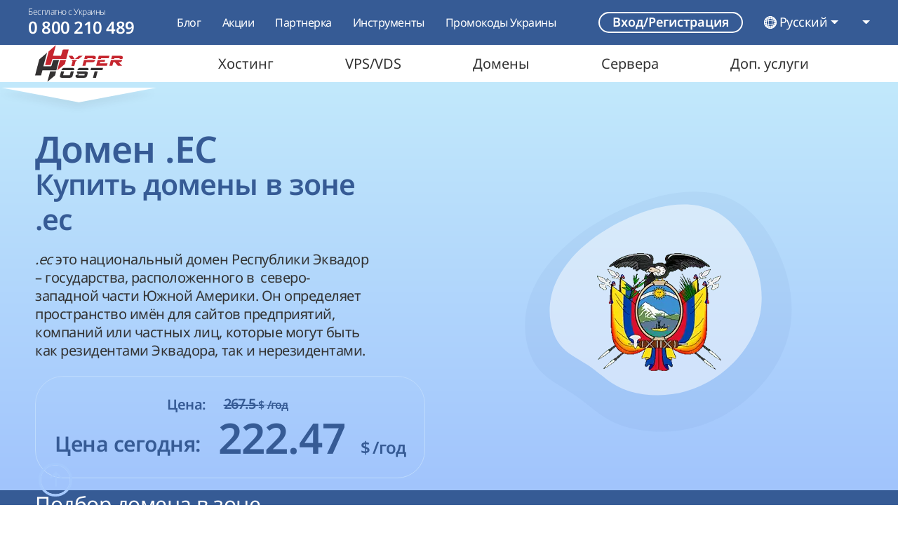

--- FILE ---
content_type: text/html; charset=utf-8
request_url: https://hyperhost.ua/ru/domains/ec
body_size: 35316
content:
<!doctype html>
<html lang="ru"  data-static     prefix="og: http://ogp.me/ns#">

<head>
    <!--
    ______  __                           ______  __            _____
    ___  / / /____  ________________________  / / /______________  /_____  _______ _
    __  /_/ /__  / / /__  __ \  _ \_  ___/_  /_/ /_  __ \_  ___/  __/_  / / /  __ `/
    _  __  / _  /_/ /__  /_/ /  __/  /   _  __  / / /_/ /(__  )/ /___/ /_/ // /_/ /
    /_/ /_/  _\__, / _  .___/\___//_/    /_/ /_/  \____//____/ \__/(_)__,_/ \__,_/
             /____/  /_/
    -->
    <meta charset="UTF-8">
<meta http-equiv="X-UA-Compatible" content="IE=edge">
<meta name="viewport" content="width=device-width, initial-scale=1">
<meta name="csrf-token" content="MbMH3s1E8Fni9KZXjyYLrNo6ubCq1lJ5jVHbB9b9">

<link rel="canonical" href="https://hyperhost.ua/ru/domains/ec" />

<link rel="apple-touch-icon" sizes="180x180" href="https://hyperhost.ua/img/apple-touch-icon.webp">
<link rel="icon" type="image/webp" sizes="32x32" href="https://hyperhost.ua/img/favicon-32x32.webp">
<link rel="icon" type="image/webp" sizes="16x16" href="https://hyperhost.ua/img/favicon-16x16.webp">

    <title>➤Купить домен .EC - зарегистрировать имя в доменной зоне .EC</title>
    <meta name="description" content="➤ Здесь Вы можете проверить и купить домен .EC ➤ Доступна простая и быстрая регистрация свободного доменного имени Вашего сайта в зоне .EC ➤ Акционная цена сегодня!">

<link rel="preload" href="https://hyperhost.ua/css/app.css" as="style" />
<link rel="stylesheet" href="https://hyperhost.ua/css/app.css">

            <link rel="stylesheet" href="https://hyperhost.ua/css/domain-inside.css">
    
                            <link rel="alternate" hreflang="en" href="https://hyperhost.ua/en/domains/ec" />
                                            <link rel="alternate" hreflang="uk" href="https://hyperhost.ua/uk/domains/ec" />
            
<meta property="og:title" content="➤Купить домен .EC - зарегистрировать имя в доменной зоне .EC" />
<meta property="og:description" content="➤ Здесь Вы можете проверить и купить домен .EC ➤ Доступна простая и быстрая регистрация свободного доменного имени Вашего сайта в зоне .EC ➤ Акционная цена сегодня!" />
<meta property="og:type" content="website">
<meta property="og:site" content="https://hyperhost.ua/ru">
<meta property="og:url" content="https://hyperhost.ua/ru/domains/ec">
<meta property="og:image" content="https://hyperhost.ua/img/logosocialnet.png" />
<meta property="og:image:type" content="image/png">
<meta property="og:image:width" content="300">
<meta property="og:image:height" content="200">
<meta property="og:site_name" content="HyperHost">

<link rel="manifest" href="https://hyperhost.ua/manifest.json">

<link rel="dns-prefetch" href="//www.google-analytics.com">

<script type="application/ld+json">
    {
        "@context":"http://schema.org/",
        "@type": "Organization",
        "name": "HyperHost",
        "url" : "https://hyperhost.ua",
        "logo" : "https://hyperhost.ua/img/logo.png",
        "sameAs" : [
            "https:\/\/twitter.com\/HyperHostUA",
            "https:\/\/www.facebook.com\/hyperhost.ua\/",
            "https:\/\/www.instagram.com\/hyperhost.ua\/",
            "https:\/\/www.youtube.com\/channel\/UCynxFWTX4frgXwfSf8sEq5w",
            "https:\/\/plus.google.com\/+HyperhostingUa"
        ],
        "contactPoint" : [
          { "@type" : "ContactPoint",
            "telephone" : "+380 (44) 361-01-62",
            "contactType" : "technical support"
      		},
            { "@type" : "ContactPoint",
            "telephone" : "+380 (44) 361-01-62",
            "contactType" : "technical support"
      		},
            { "@type" : "ContactPoint",
            "telephone" : "+380 (44) 361-01-62",
            "contactType" : "technical support"
      		}
        ]
    }
</script>

<!-- Google Tag Manager -->
<script async>
    (function(w, d, s, l, i) {
        w[l] = w[l] || [];
        w[l].push({
            'gtm.start': new Date().getTime(),
            event: 'gtm.js'
        });
        var f = d.getElementsByTagName(s)[0],
            j = d.createElement(s),
            dl = l != 'dataLayer' ? '&l=' + l : '';
        j.async = true;
        j.src =
            'https://www.googletagmanager.com/gtm.js?id=' + i + dl;
        f.parentNode.insertBefore(j, f);
    })(window, document, 'script', 'dataLayer', 'GTM-W22X89');
</script>
<!-- End Google Tag Manager -->
<!-- Meta Pixel Code -->
<script>
!function(f,b,e,v,n,t,s)
{if(f.fbq)return;n=f.fbq=function(){n.callMethod?
n.callMethod.apply(n,arguments):n.queue.push(arguments)};
if(!f._fbq)f._fbq=n;n.push=n;n.loaded=!0;n.version='2.0';
n.queue=[];t=b.createElement(e);t.async=!0;
t.src=v;s=b.getElementsByTagName(e)[0];
s.parentNode.insertBefore(t,s)}(window, document,'script',
'https://connect.facebook.net/en_US/fbevents.js');
fbq('init', '545029535843231');
fbq('track', 'PageView');
</script>
<noscript><img height="1" width="1" style="display:none"
src="https://www.facebook.com/tr?id=545029535843231&ev=PageView&noscript=1"
/></noscript>
<!-- End Meta Pixel Code --></head>

<body>
    <!-- Google Tag Manager (noscript) -->
    <noscript><iframe src="https://www.googletagmanager.com/ns.html?id=GTM-W22X89" height="0" width="0"
            style="display:none;visibility:hidden"></iframe></noscript>
    <!-- End Google Tag Manager (noscript) -->

    <div class="nav-bar-container">
            <div class="modal auth-choose-modal fade" id="AuthChoose_Modal" tabindex="-1" aria-labelledby="AuthChoose_Modal_Label"
    aria-hidden="true">
    <div class="modal-dialog modal-dialog-centered modal-lg">
        <div class="modal-content">

            <div class="modal-header mb-3">
                <div class="title-block d-flex flex-sm-row flex-column align-items-baseline">
                    <div class="title">
                        <p class="h2" id="AuthChoose_Modal_Label">
                            Вход/Регистрация                        </p>
                    </div>
                </div>

                <button type="button" class="btn-close" data-bs-dismiss="modal"
                    aria-label="Закрыть">
                </button>
                <hr>
            </div>

            <div class="modal-body">
                <div class="container-fluid g-0 mt-4">
                    <div class="row  justify-content-center row-gap-3">
                        <div class="col-12 col-lg-6 d-flex justify-content-lg-start justify-content-center">
                            <div type="button" class="auth-choice-card js-auth-choice" data-target="#Login_Modal"
                                aria-label="Войти">
                                <div class="title">Войти</div>
                                <div class="icon"><i class="hypericons hypericon-redirect fw-bold"></i></div>
                                <div class="desc">У меня уже есть аккаунт, войти в свой аккаунт.</div>
                            </div>
                        </div>

                        <div class="col-12 col-lg-6 d-flex justify-content-lg-end justify-content-center">
                            <div type="button" class="auth-choice-card js-auth-choice" data-target="#Reg_Modal"
                                aria-label="Зарегистрироваться">
                                <div class="title">Зарегистрироваться</div>
                                <div class="icon"><i class="hypericons hypericon-plus-solid"></i></div>
                                <div class="desc">У меня нет аккаунта, я хочу создать нового пользователя.</div>
                            </div>
                        </div>
                    </div>
                </div>
            </div>
        </div>
    </div>
</div>
        <div class="modal login-modal fade" id="Login_Modal" tabindex="-1" aria-labelledby="exampleModalLabel" aria-hidden="true">
    <div class="modal-dialog modal-dialog-centered">
        <div class="modal-content">
            <div class="modal-header">
                <div class="title-block d-flex flex-sm-row flex-column align-items-baseline">
                    <div class="title">
                        <p class="h2">Войти</p>
                    </div>

                    <button class="button button-link reg-modal-btn" data-bs-toggle="modal" data-bs-target="#Reg_Modal">
                        Еще не зарегистрированы?                    </button>
                </div>

                <button type="button" class="btn-close" data-bs-dismiss="modal" aria-label="Close"></button>

                <hr>
            </div>
            <div class="modal-body">
                <form action="#" method="post" class="container-fluid g-0 mt-3" id="log_form">
                                                            <input type="hidden" name="user-token" value="bade716966af71a82b815f6e7f6f6c3f" />
                    <input type="hidden" name="ip" value="2a06:c6c0:0:8c::889a:d915">
                    <input type="hidden" name="action" value="">

                    <div class="row">
                        <div class="col-12">
                            <div class="custom-input-group with-before mx-auto">
                                <span class="custom-input-placeholder before">
                                    <i class="hypericons hypericon-at-solid"></i>
                                </span>

                                <input required type="email" name="email" class="custom-input"
                                    placeholder="Электронная почта*">
                            </div>
                        </div>

                        <div class="col-12 mt-3">
                            <div class="custom-input-group with-before with-after mx-auto">
                                <span class="custom-input-placeholder before">
                                    <i class="hypericons hypericon-key-solid"></i>
                                </span>

                                <input required type="password" name="password" class="custom-input"
                                    placeholder="Пароль*">

                                <span class="custom-input-placeholder after">
                                    <i class="hypericons hypericon-eye-slash-solid"></i>
                                </span>
                            </div>
                        </div>
                    </div>

                    <div class="col-12 mt-lg-3 mt-4 error-block d-none"><div class="alert alert-danger error-msg m-0"></div></div>
                </form>
            </div>
            <div class="modal-footer justify-content-center mt-4">
                <div class="d-flex flex-column align-items-center">
                    <button type="submit" id="order-with-login" form="log_form" class="button button-primary">
                        Войти                    </button>

                    <a class="button button-link" href="https://hyperhost.ua/client/index.php?rp=/password/reset">
                        Забыли пароль?                    </a>
                </div>
            </div>
        </div>
    </div>
</div>
        <div class="modal registration-modal fade" id="Reg_Modal" tabindex="-1" aria-labelledby="exampleModalLabel"
    aria-hidden="true">
    <div class="modal-dialog modal-dialog-centered">
        <div class="modal-content">
            <div class="modal-header">
                <div class="title-block d-flex flex-sm-row flex-column align-items-baseline">
                    <div class="title">
                        <p class="h2">Регистрация</p>
                    </div>

                    <button class="button button-link log-modal-btn" data-bs-target="#Login_Modal"
                        data-bs-toggle="modal">
                        Уже есть аккаунт?                    </button>
                </div>

                <button type="button" class="btn-close" data-bs-dismiss="modal" aria-label="Close"></button>

                <hr>
            </div>
            <form class="modal-body" id="reg_form" action="#">
                                                <input type="hidden" name="user-token" value="bade716966af71a82b815f6e7f6f6c3f" />
                <input type="hidden" name="ip" value="2a06:c6c0:0:8c::889a:d915">
                <input type="hidden" name="action" value="">

                <div class="container-fluid g-0">
                    <div class="row">
                        <div class="col-12 type-of-reg">
                            <div class="form-check form-check-inline">
                                <input class="form-check-input" checked name="object" type="radio" id="individual"
                                    value="individual">
                                <label class="form-check-label" for="individual">Физ. лицо</label>
                            </div>

                            <div class="form-check form-check-inline">
                                <input class="form-check-input" name="object" type="radio" id="organization"
                                    value="organization">
                                <label class="form-check-label" for="organization">Юр. лицо</label>
                            </div>
                        </div>

                        <div class="col-lg-6 col-12 d-flex justify-content-lg-start justify-content-center mt-3">
                            <div class="custom-input-group with-before">
                                <span class="custom-input-placeholder before">
                                    <i class="hypericons hypericon-user-solid"></i>
                                </span>

                                <input type="text" name="firstname" class="custom-input"
                                    placeholder="Имя*">
                            </div>
                        </div>

                        <div class="col-lg-6 col-12 d-flex justify-content-lg-end justify-content-center mt-3">
                            <div class="custom-input-group with-before">
                                <span class="custom-input-placeholder before">
                                    <i class="hypericons hypericon-user-solid"></i>
                                </span>

                                <input type="text" name="lastname" class="custom-input"
                                    placeholder="Фамилия*">
                            </div>
                        </div>

                        <div class="col-lg-6 col-12 d-flex justify-content-lg-start justify-content-center mt-3">
                            <div class="custom-input-group with-before">
                                <span class="custom-input-placeholder before">
                                    <i class="hypericons hypericon-at-solid"></i>
                                </span>

                                <input type="email" name="email" class="custom-input"
                                    placeholder="Электронная почта*">
                            </div>
                        </div>

                        <div class="col-lg-6 col-12 d-flex justify-content-lg-end justify-content-center mt-3">
                            <div class="custom-input-group tel-input-group with-before">
                                <span class="custom-input-placeholder before">
                                    <i class="hypericons hypericon-phone-solid"></i>
                                </span>

                                <select class="custom-select tel-input-select" name="phone-iso-code">
            
        <option value="ua" data-country-flag="ua"
            selected>
            UA (+380)
        </option>
            
        <option value="pl" data-country-flag="pl"
            >
            PL (+48)
        </option>
            
        <option value="de" data-country-flag="de"
            >
            DE (+49)
        </option>
            
        <option value="kz" data-country-flag="kz"
            >
            KZ (+7)
        </option>
            
        <option value="us" data-country-flag="us"
            >
            US (+1)
        </option>
            
        <option value="nl" data-country-flag="nl"
            >
            NL (+31)
        </option>
    
    <option data-option-hr="true" disabled></option>

            <option value="ad" data-country-flag="ad"
            >
            AD (+376)
        </option>
            <option value="ae" data-country-flag="ae"
            >
            AE (+971)
        </option>
            <option value="af" data-country-flag="af"
            >
            AF (+93)
        </option>
            <option value="ag" data-country-flag="ag"
            >
            AG (+1268)
        </option>
            <option value="ai" data-country-flag="ai"
            >
            AI (+1264)
        </option>
            <option value="al" data-country-flag="al"
            >
            AL (+355)
        </option>
            <option value="am" data-country-flag="am"
            >
            AM (+374)
        </option>
            <option value="ao" data-country-flag="ao"
            >
            AO (+244)
        </option>
            <option value="ar" data-country-flag="ar"
            >
            AR (+54)
        </option>
            <option value="as" data-country-flag="as"
            >
            AS (+1684)
        </option>
            <option value="at" data-country-flag="at"
            >
            AT (+43)
        </option>
            <option value="au" data-country-flag="au"
            >
            AU (+61)
        </option>
            <option value="aw" data-country-flag="aw"
            >
            AW (+297)
        </option>
            <option value="ax" data-country-flag="ax"
            >
            AX (+358)
        </option>
            <option value="az" data-country-flag="az"
            >
            AZ (+994)
        </option>
            <option value="ba" data-country-flag="ba"
            >
            BA (+387)
        </option>
            <option value="bb" data-country-flag="bb"
            >
            BB (+1246)
        </option>
            <option value="bd" data-country-flag="bd"
            >
            BD (+880)
        </option>
            <option value="be" data-country-flag="be"
            >
            BE (+32)
        </option>
            <option value="bf" data-country-flag="bf"
            >
            BF (+226)
        </option>
            <option value="bg" data-country-flag="bg"
            >
            BG (+359)
        </option>
            <option value="bh" data-country-flag="bh"
            >
            BH (+973)
        </option>
            <option value="bi" data-country-flag="bi"
            >
            BI (+257)
        </option>
            <option value="bj" data-country-flag="bj"
            >
            BJ (+229)
        </option>
            <option value="bl" data-country-flag="bl"
            >
            BL (+590)
        </option>
            <option value="bm" data-country-flag="bm"
            >
            BM (+1441)
        </option>
            <option value="bn" data-country-flag="bn"
            >
            BN (+673)
        </option>
            <option value="bo" data-country-flag="bo"
            >
            BO (+591)
        </option>
            <option value="bq" data-country-flag="bq"
            >
            BQ (+599)
        </option>
            <option value="br" data-country-flag="br"
            >
            BR (+55)
        </option>
            <option value="bs" data-country-flag="bs"
            >
            BS (+1242)
        </option>
            <option value="bt" data-country-flag="bt"
            >
            BT (+975)
        </option>
            <option value="bw" data-country-flag="bw"
            >
            BW (+267)
        </option>
            <option value="by" data-country-flag="by"
            >
            BY (+375)
        </option>
            <option value="bz" data-country-flag="bz"
            >
            BZ (+501)
        </option>
            <option value="ca" data-country-flag="ca"
            >
            CA (+1)
        </option>
            <option value="cc" data-country-flag="cc"
            >
            CC (+61)
        </option>
            <option value="cd" data-country-flag="cd"
            >
            CD (+243)
        </option>
            <option value="cf" data-country-flag="cf"
            >
            CF (+236)
        </option>
            <option value="cg" data-country-flag="cg"
            >
            CG (+242)
        </option>
            <option value="ch" data-country-flag="ch"
            >
            CH (+41)
        </option>
            <option value="ci" data-country-flag="ci"
            >
            CI (+225)
        </option>
            <option value="ck" data-country-flag="ck"
            >
            CK (+682)
        </option>
            <option value="cl" data-country-flag="cl"
            >
            CL (+56)
        </option>
            <option value="cm" data-country-flag="cm"
            >
            CM (+237)
        </option>
            <option value="cn" data-country-flag="cn"
            >
            CN (+86)
        </option>
            <option value="co" data-country-flag="co"
            >
            CO (+57)
        </option>
            <option value="cr" data-country-flag="cr"
            >
            CR (+506)
        </option>
            <option value="cu" data-country-flag="cu"
            >
            CU (+53)
        </option>
            <option value="cv" data-country-flag="cv"
            >
            CV (+238)
        </option>
            <option value="cw" data-country-flag="cw"
            >
            CW (+599)
        </option>
            <option value="cx" data-country-flag="cx"
            >
            CX (+61)
        </option>
            <option value="cy" data-country-flag="cy"
            >
            CY (+357)
        </option>
            <option value="cz" data-country-flag="cz"
            >
            CZ (+420)
        </option>
            <option value="de" data-country-flag="de"
            >
            DE (+49)
        </option>
            <option value="dj" data-country-flag="dj"
            >
            DJ (+253)
        </option>
            <option value="dk" data-country-flag="dk"
            >
            DK (+45)
        </option>
            <option value="dm" data-country-flag="dm"
            >
            DM (+1767)
        </option>
            <option value="do" data-country-flag="do"
            >
            DO (+1)
        </option>
            <option value="dz" data-country-flag="dz"
            >
            DZ (+213)
        </option>
            <option value="ec" data-country-flag="ec"
            >
            EC (+593)
        </option>
            <option value="ee" data-country-flag="ee"
            >
            EE (+372)
        </option>
            <option value="eg" data-country-flag="eg"
            >
            EG (+20)
        </option>
            <option value="eh" data-country-flag="eh"
            >
            EH (+212)
        </option>
            <option value="er" data-country-flag="er"
            >
            ER (+291)
        </option>
            <option value="es" data-country-flag="es"
            >
            ES (+34)
        </option>
            <option value="et" data-country-flag="et"
            >
            ET (+251)
        </option>
            <option value="fi" data-country-flag="fi"
            >
            FI (+358)
        </option>
            <option value="fj" data-country-flag="fj"
            >
            FJ (+679)
        </option>
            <option value="fk" data-country-flag="fk"
            >
            FK (+500)
        </option>
            <option value="fm" data-country-flag="fm"
            >
            FM (+691)
        </option>
            <option value="fo" data-country-flag="fo"
            >
            FO (+298)
        </option>
            <option value="fr" data-country-flag="fr"
            >
            FR (+33)
        </option>
            <option value="ga" data-country-flag="ga"
            >
            GA (+241)
        </option>
            <option value="gb" data-country-flag="gb"
            >
            GB (+44)
        </option>
            <option value="gd" data-country-flag="gd"
            >
            GD (+1473)
        </option>
            <option value="ge" data-country-flag="ge"
            >
            GE (+995)
        </option>
            <option value="gf" data-country-flag="gf"
            >
            GF (+594)
        </option>
            <option value="gg" data-country-flag="gg"
            >
            GG (+44)
        </option>
            <option value="gh" data-country-flag="gh"
            >
            GH (+233)
        </option>
            <option value="gi" data-country-flag="gi"
            >
            GI (+350)
        </option>
            <option value="gl" data-country-flag="gl"
            >
            GL (+299)
        </option>
            <option value="gm" data-country-flag="gm"
            >
            GM (+220)
        </option>
            <option value="gn" data-country-flag="gn"
            >
            GN (+224)
        </option>
            <option value="gp" data-country-flag="gp"
            >
            GP (+590)
        </option>
            <option value="gq" data-country-flag="gq"
            >
            GQ (+240)
        </option>
            <option value="gr" data-country-flag="gr"
            >
            GR (+30)
        </option>
            <option value="gt" data-country-flag="gt"
            >
            GT (+502)
        </option>
            <option value="gu" data-country-flag="gu"
            >
            GU (+1671)
        </option>
            <option value="gw" data-country-flag="gw"
            >
            GW (+245)
        </option>
            <option value="gy" data-country-flag="gy"
            >
            GY (+592)
        </option>
            <option value="hk" data-country-flag="hk"
            >
            HK (+852)
        </option>
            <option value="hn" data-country-flag="hn"
            >
            HN (+504)
        </option>
            <option value="hr" data-country-flag="hr"
            >
            HR (+385)
        </option>
            <option value="ht" data-country-flag="ht"
            >
            HT (+509)
        </option>
            <option value="hu" data-country-flag="hu"
            >
            HU (+36)
        </option>
            <option value="id" data-country-flag="id"
            >
            ID (+62)
        </option>
            <option value="ie" data-country-flag="ie"
            >
            IE (+353)
        </option>
            <option value="il" data-country-flag="il"
            >
            IL (+972)
        </option>
            <option value="im" data-country-flag="im"
            >
            IM (+44)
        </option>
            <option value="in" data-country-flag="in"
            >
            IN (+91)
        </option>
            <option value="io" data-country-flag="io"
            >
            IO (+246)
        </option>
            <option value="iq" data-country-flag="iq"
            >
            IQ (+964)
        </option>
            <option value="ir" data-country-flag="ir"
            >
            IR (+98)
        </option>
            <option value="is" data-country-flag="is"
            >
            IS (+354)
        </option>
            <option value="it" data-country-flag="it"
            >
            IT (+39)
        </option>
            <option value="je" data-country-flag="je"
            >
            JE (+44)
        </option>
            <option value="jm" data-country-flag="jm"
            >
            JM (+1)
        </option>
            <option value="jo" data-country-flag="jo"
            >
            JO (+962)
        </option>
            <option value="jp" data-country-flag="jp"
            >
            JP (+81)
        </option>
            <option value="ke" data-country-flag="ke"
            >
            KE (+254)
        </option>
            <option value="kg" data-country-flag="kg"
            >
            KG (+996)
        </option>
            <option value="kh" data-country-flag="kh"
            >
            KH (+855)
        </option>
            <option value="ki" data-country-flag="ki"
            >
            KI (+686)
        </option>
            <option value="km" data-country-flag="km"
            >
            KM (+269)
        </option>
            <option value="kn" data-country-flag="kn"
            >
            KN (+1869)
        </option>
            <option value="kp" data-country-flag="kp"
            >
            KP (+850)
        </option>
            <option value="kr" data-country-flag="kr"
            >
            KR (+82)
        </option>
            <option value="kw" data-country-flag="kw"
            >
            KW (+965)
        </option>
            <option value="ky" data-country-flag="ky"
            >
            KY (+1345)
        </option>
            <option value="kz" data-country-flag="kz"
            >
            KZ (+7)
        </option>
            <option value="la" data-country-flag="la"
            >
            LA (+856)
        </option>
            <option value="lb" data-country-flag="lb"
            >
            LB (+961)
        </option>
            <option value="lc" data-country-flag="lc"
            >
            LC (+1758)
        </option>
            <option value="li" data-country-flag="li"
            >
            LI (+423)
        </option>
            <option value="lk" data-country-flag="lk"
            >
            LK (+94)
        </option>
            <option value="lr" data-country-flag="lr"
            >
            LR (+231)
        </option>
            <option value="ls" data-country-flag="ls"
            >
            LS (+266)
        </option>
            <option value="lt" data-country-flag="lt"
            >
            LT (+370)
        </option>
            <option value="lu" data-country-flag="lu"
            >
            LU (+352)
        </option>
            <option value="lv" data-country-flag="lv"
            >
            LV (+371)
        </option>
            <option value="ly" data-country-flag="ly"
            >
            LY (+218)
        </option>
            <option value="ma" data-country-flag="ma"
            >
            MA (+212)
        </option>
            <option value="mc" data-country-flag="mc"
            >
            MC (+377)
        </option>
            <option value="md" data-country-flag="md"
            >
            MD (+373)
        </option>
            <option value="me" data-country-flag="me"
            >
            ME (+382)
        </option>
            <option value="mf" data-country-flag="mf"
            >
            MF (+590)
        </option>
            <option value="mg" data-country-flag="mg"
            >
            MG (+261)
        </option>
            <option value="mh" data-country-flag="mh"
            >
            MH (+692)
        </option>
            <option value="mk" data-country-flag="mk"
            >
            MK (+389)
        </option>
            <option value="ml" data-country-flag="ml"
            >
            ML (+223)
        </option>
            <option value="mm" data-country-flag="mm"
            >
            MM (+95)
        </option>
            <option value="mn" data-country-flag="mn"
            >
            MN (+976)
        </option>
            <option value="mo" data-country-flag="mo"
            >
            MO (+853)
        </option>
            <option value="mp" data-country-flag="mp"
            >
            MP (+1670)
        </option>
            <option value="mq" data-country-flag="mq"
            >
            MQ (+596)
        </option>
            <option value="mr" data-country-flag="mr"
            >
            MR (+222)
        </option>
            <option value="ms" data-country-flag="ms"
            >
            MS (+1664)
        </option>
            <option value="mt" data-country-flag="mt"
            >
            MT (+356)
        </option>
            <option value="mu" data-country-flag="mu"
            >
            MU (+230)
        </option>
            <option value="mv" data-country-flag="mv"
            >
            MV (+960)
        </option>
            <option value="mw" data-country-flag="mw"
            >
            MW (+265)
        </option>
            <option value="mx" data-country-flag="mx"
            >
            MX (+52)
        </option>
            <option value="my" data-country-flag="my"
            >
            MY (+60)
        </option>
            <option value="mz" data-country-flag="mz"
            >
            MZ (+258)
        </option>
            <option value="na" data-country-flag="na"
            >
            NA (+264)
        </option>
            <option value="nc" data-country-flag="nc"
            >
            NC (+687)
        </option>
            <option value="ne" data-country-flag="ne"
            >
            NE (+227)
        </option>
            <option value="nf" data-country-flag="nf"
            >
            NF (+672)
        </option>
            <option value="ng" data-country-flag="ng"
            >
            NG (+234)
        </option>
            <option value="ni" data-country-flag="ni"
            >
            NI (+505)
        </option>
            <option value="nl" data-country-flag="nl"
            >
            NL (+31)
        </option>
            <option value="no" data-country-flag="no"
            >
            NO (+47)
        </option>
            <option value="np" data-country-flag="np"
            >
            NP (+977)
        </option>
            <option value="nr" data-country-flag="nr"
            >
            NR (+674)
        </option>
            <option value="nu" data-country-flag="nu"
            >
            NU (+683)
        </option>
            <option value="nz" data-country-flag="nz"
            >
            NZ (+64)
        </option>
            <option value="om" data-country-flag="om"
            >
            OM (+968)
        </option>
            <option value="pa" data-country-flag="pa"
            >
            PA (+507)
        </option>
            <option value="pe" data-country-flag="pe"
            >
            PE (+51)
        </option>
            <option value="pf" data-country-flag="pf"
            >
            PF (+689)
        </option>
            <option value="pg" data-country-flag="pg"
            >
            PG (+675)
        </option>
            <option value="ph" data-country-flag="ph"
            >
            PH (+63)
        </option>
            <option value="pk" data-country-flag="pk"
            >
            PK (+92)
        </option>
            <option value="pl" data-country-flag="pl"
            >
            PL (+48)
        </option>
            <option value="pm" data-country-flag="pm"
            >
            PM (+508)
        </option>
            <option value="pr" data-country-flag="pr"
            >
            PR (+1)
        </option>
            <option value="ps" data-country-flag="ps"
            >
            PS (+970)
        </option>
            <option value="pt" data-country-flag="pt"
            >
            PT (+351)
        </option>
            <option value="pw" data-country-flag="pw"
            >
            PW (+680)
        </option>
            <option value="py" data-country-flag="py"
            >
            PY (+595)
        </option>
            <option value="qa" data-country-flag="qa"
            >
            QA (+974)
        </option>
            <option value="re" data-country-flag="re"
            >
            RE (+262)
        </option>
            <option value="ro" data-country-flag="ro"
            >
            RO (+40)
        </option>
            <option value="rs" data-country-flag="rs"
            >
            RS (+381)
        </option>
            <option value="ru" data-country-flag="ru"
            >
            RU (+7)
        </option>
            <option value="rw" data-country-flag="rw"
            >
            RW (+250)
        </option>
            <option value="sa" data-country-flag="sa"
            >
            SA (+966)
        </option>
            <option value="sb" data-country-flag="sb"
            >
            SB (+677)
        </option>
            <option value="sc" data-country-flag="sc"
            >
            SC (+248)
        </option>
            <option value="sd" data-country-flag="sd"
            >
            SD (+249)
        </option>
            <option value="se" data-country-flag="se"
            >
            SE (+46)
        </option>
            <option value="sg" data-country-flag="sg"
            >
            SG (+65)
        </option>
            <option value="sh" data-country-flag="sh"
            >
            SH (+290)
        </option>
            <option value="si" data-country-flag="si"
            >
            SI (+386)
        </option>
            <option value="sj" data-country-flag="sj"
            >
            SJ (+47)
        </option>
            <option value="sk" data-country-flag="sk"
            >
            SK (+421)
        </option>
            <option value="sl" data-country-flag="sl"
            >
            SL (+232)
        </option>
            <option value="sm" data-country-flag="sm"
            >
            SM (+378)
        </option>
            <option value="sn" data-country-flag="sn"
            >
            SN (+221)
        </option>
            <option value="so" data-country-flag="so"
            >
            SO (+252)
        </option>
            <option value="sr" data-country-flag="sr"
            >
            SR (+597)
        </option>
            <option value="ss" data-country-flag="ss"
            >
            SS (+211)
        </option>
            <option value="st" data-country-flag="st"
            >
            ST (+239)
        </option>
            <option value="sv" data-country-flag="sv"
            >
            SV (+503)
        </option>
            <option value="sx" data-country-flag="sx"
            >
            SX (+1721)
        </option>
            <option value="sy" data-country-flag="sy"
            >
            SY (+963)
        </option>
            <option value="sz" data-country-flag="sz"
            >
            SZ (+268)
        </option>
            <option value="tc" data-country-flag="tc"
            >
            TC (+1649)
        </option>
            <option value="td" data-country-flag="td"
            >
            TD (+235)
        </option>
            <option value="tg" data-country-flag="tg"
            >
            TG (+228)
        </option>
            <option value="th" data-country-flag="th"
            >
            TH (+66)
        </option>
            <option value="tj" data-country-flag="tj"
            >
            TJ (+992)
        </option>
            <option value="tk" data-country-flag="tk"
            >
            TK (+690)
        </option>
            <option value="tl" data-country-flag="tl"
            >
            TL (+670)
        </option>
            <option value="tm" data-country-flag="tm"
            >
            TM (+993)
        </option>
            <option value="tn" data-country-flag="tn"
            >
            TN (+216)
        </option>
            <option value="to" data-country-flag="to"
            >
            TO (+676)
        </option>
            <option value="tr" data-country-flag="tr"
            >
            TR (+90)
        </option>
            <option value="tt" data-country-flag="tt"
            >
            TT (+1868)
        </option>
            <option value="tv" data-country-flag="tv"
            >
            TV (+688)
        </option>
            <option value="tw" data-country-flag="tw"
            >
            TW (+886)
        </option>
            <option value="tz" data-country-flag="tz"
            >
            TZ (+255)
        </option>
            <option value="ua" data-country-flag="ua"
            >
            UA (+380)
        </option>
            <option value="ug" data-country-flag="ug"
            >
            UG (+256)
        </option>
            <option value="us" data-country-flag="us"
            >
            US (+1)
        </option>
            <option value="uy" data-country-flag="uy"
            >
            UY (+598)
        </option>
            <option value="uz" data-country-flag="uz"
            >
            UZ (+998)
        </option>
            <option value="va" data-country-flag="va"
            >
            VA (+39)
        </option>
            <option value="vc" data-country-flag="vc"
            >
            VC (+1784)
        </option>
            <option value="ve" data-country-flag="ve"
            >
            VE (+58)
        </option>
            <option value="vg" data-country-flag="vg"
            >
            VG (+1284)
        </option>
            <option value="vi" data-country-flag="vi"
            >
            VI (+1340)
        </option>
            <option value="vn" data-country-flag="vn"
            >
            VN (+84)
        </option>
            <option value="vu" data-country-flag="vu"
            >
            VU (+678)
        </option>
            <option value="wf" data-country-flag="wf"
            >
            WF (+681)
        </option>
            <option value="ws" data-country-flag="ws"
            >
            WS (+685)
        </option>
            <option value="xk" data-country-flag="xk"
            >
            XK (+383)
        </option>
            <option value="ye" data-country-flag="ye"
            >
            YE (+967)
        </option>
            <option value="yt" data-country-flag="yt"
            >
            YT (+262)
        </option>
            <option value="za" data-country-flag="za"
            >
            ZA (+27)
        </option>
            <option value="zm" data-country-flag="zm"
            >
            ZM (+260)
        </option>
            <option value="zw" data-country-flag="zw"
            >
            ZW (+263)
        </option>
    </select>

                                <input name="phone" class="custom-input" type="number" pattern="[0-9]{5,14}}"
                                    placeholder="Номер телефона*" autocomplete="off">
                            </div>
                        </div>

                        <div
                            class="col-lg-6 col-12 d-flex flex-column justify-content-lg-start align-items-lg-start align-items-center justify-content-center mt-3 password-block">
                            <div class="custom-input-group with-before with-after">
                                <span class="custom-input-placeholder before">
                                    <i class="hypericons hypericon-key-solid"></i>
                                </span>

                                <input rel="gp" data-size="8" data-character-set="a-z,A-Z,0-9,#" type="password"
                                    name="password" class="custom-input" placeholder="Пароль*">

                                <span class="custom-input-placeholder after password-generation">
                                    <i class="hypericons hypericon-dice-solid"></i>
                                </span>
                            </div>

                            <div class="bar">
    
    <div class="progress"  id="progress-bar_password_strength"         role="progressbar" aria-label="" aria-valuenow="1"
        aria-valuemin="0" aria-valuemax="100">
        <div class="progress-bar" style="width: 1%">
        </div>
    </div>
</div>
                        </div>

                        <div
                            class="col-lg-6 col-12 d-flex justify-content-lg-end justify-content-center align-items-lg-start mt-3">
                            <div class="custom-input-group with-before with-after">
                                <span class="custom-input-placeholder before">
                                    <i class="hypericons hypericon-key-solid"></i>
                                </span>

                                <input rel="gp" data-size="8" data-character-set="a-z,A-Z,0-9,#"
                                    type="password" name="repeat-password-reg" class="custom-input"
                                    placeholder="Повторите пароль*">

                                <span class="custom-input-placeholder after">
                                    <i class="hypericons hypericon-eye-slash-solid"></i>
                                </span>
                            </div>
                        </div>
                    </div>

                    <div class="row justify-content-between organization-block mt-lg-5 mt-4" id="organization-block">
                        <div
                            class="col-lg-6 col-12 d-flex justify-content-lg-start justify-content-center mt-lg-0 mt-3">
                            <div class="custom-input-group with-before">
                                <span class="custom-input-placeholder before">
                                    <i class="hypericons hypericon-building-solid"></i>
                                </span>

                                <input type="text" name="company" class="custom-input"
                                    placeholder="Название компании*">
                            </div>
                        </div>

                        <div class="col-lg-6 col-12 d-flex justify-content-lg-end justify-content-center mt-lg-0 mt-3">
                            <div class="custom-input-group with-before with-after">
                                <span class="custom-input-placeholder before">
                                    <i class="hypericons hypericon-flag-alt"></i>
                                </span>

                                <select class="custom-select" name="country">
                                    <option value="AF">Afghanistan</option>
<option value="AX">Aland Islands</option>
<option value="AL">Albania</option>
<option value="DZ">Algeria</option>
<option value="AS">American Samoa</option>
<option value="AD">Andorra</option>
<option value="AO">Angola</option>
<option value="AI">Anguilla</option>
<option value="AQ">Antarctica</option>
<option value="AG">Antigua And Barbuda</option>
<option value="AR">Argentina</option>
<option value="AM">Armenia</option>
<option value="AW">Aruba</option>
<option value="AU">Australia</option>
<option value="AT">Austria</option>
<option value="AZ">Azerbaijan</option>
<option value="BS">Bahamas</option>
<option value="BH">Bahrain</option>
<option value="BD">Bangladesh</option>
<option value="BB">Barbados</option>
<option value="BY" >Belarus</option>
<option value="BE">Belgium</option>
<option value="BZ">Belize</option>
<option value="BJ">Benin</option>
<option value="BM">Bermuda</option>
<option value="BT">Bhutan</option>
<option value="BO">Bolivia</option>
<option value="BA">Bosnia And Herzegovina</option>
<option value="BW">Botswana</option>
<option value="BV">Bouvet Island</option>
<option value="BR">Brazil</option>
<option value="IO">British Indian Ocean Territory</option>
<option value="BN">Brunei Darussalam</option>
<option value="BG">Bulgaria</option>
<option value="BF">Burkina Faso</option>
<option value="BI">Burundi</option>
<option value="KH">Cambodia</option>
<option value="CM">Cameroon</option>
<option value="CA">Canada</option>
<option value="CV">Cape Verde</option>
<option value="KY">Cayman Islands</option>
<option value="CF">Central African Republic</option>
<option value="TD">Chad</option>
<option value="CL">Chile</option>
<option value="CN">China</option>
<option value="CX">Christmas Island</option>
<option value="CC">Cocos (Keeling) Islands</option>
<option value="CO">Colombia</option>
<option value="KM">Comoros</option>
<option value="CG">Congo</option>
<option value="CD">Congo, Democratic Republic</option>
<option value="CK">Cook Islands</option>
<option value="CR">Costa Rica</option>
<option value="CI">Cote D'Ivoire</option>
<option value="HR">Croatia</option>
<option value="CU">Cuba</option>
<option value="CW">Curacao</option>
<option value="CY">Cyprus</option>
<option value="CZ">Czech Republic</option>
<option value="DK">Denmark</option>
<option value="DJ">Djibouti</option>
<option value="DM">Dominica</option>
<option value="DO">Dominican Republic</option>
<option value="EC">Ecuador</option>
<option value="EG">Egypt</option>
<option value="SV">El Salvador</option>
<option value="GQ">Equatorial Guinea</option>
<option value="ER">Eritrea</option>
<option value="EE">Estonia</option>
<option value="ET">Ethiopia</option>
<option value="FK">Falkland Islands (Malvinas)</option>
<option value="FO">Faroe Islands</option>
<option value="FJ">Fiji</option>
<option value="FI">Finland</option>
<option value="FR">France</option>
<option value="GF">French Guiana</option>
<option value="PF">French Polynesia</option>
<option value="TF">French Southern Territories</option>
<option value="GA">Gabon</option>
<option value="GM">Gambia</option>
<option value="GE">Georgia</option>
<option value="DE">Germany</option>
<option value="GH">Ghana</option>
<option value="GI">Gibraltar</option>
<option value="GR">Greece</option>
<option value="GL">Greenland</option>
<option value="GD">Grenada</option>
<option value="GP">Guadeloupe</option>
<option value="GU">Guam</option>
<option value="GT">Guatemala</option>
<option value="GG">Guernsey</option>
<option value="GN">Guinea</option>
<option value="GW">Guinea-Bissau</option>
<option value="GY">Guyana</option>
<option value="HT">Haiti</option>
<option value="HM">Heard Island &amp; Mcdonald Islands</option>
<option value="VA">Holy See (Vatican City State)</option>
<option value="HN">Honduras</option>
<option value="HK">Hong Kong</option>
<option value="HU">Hungary</option>
<option value="IS">Iceland</option>
<option value="IN">India</option>
<option value="ID">Indonesia</option>
<option value="IR">Iran, Islamic Republic Of</option>
<option value="IQ">Iraq</option>
<option value="IE">Ireland</option>
<option value="IM">Isle Of Man</option>
<option value="IL">Israel</option>
<option value="IT">Italy</option>
<option value="JM">Jamaica</option>
<option value="JP">Japan</option>
<option value="JE">Jersey</option>
<option value="JO">Jordan</option>
<option value="KZ">Kazakhstan</option>
<option value="KE">Kenya</option>
<option value="KI">Kiribati</option>
<option value="KR">Korea</option>
<option value="KW">Kuwait</option>
<option value="KG">Kyrgyzstan</option>
<option value="LA">Lao People's Democratic Republic</option>
<option value="LV">Latvia</option>
<option value="LB">Lebanon</option>
<option value="LS">Lesotho</option>
<option value="LR">Liberia</option>
<option value="LY">Libyan Arab Jamahiriya</option>
<option value="LI">Liechtenstein</option>
<option value="LT">Lithuania</option>
<option value="LU">Luxembourg</option>
<option value="MO">Macao</option>
<option value="MK">Macedonia</option>
<option value="MG">Madagascar</option>
<option value="MW">Malawi</option>
<option value="MY">Malaysia</option>
<option value="MV">Maldives</option>
<option value="ML">Mali</option>
<option value="MT">Malta</option>
<option value="MH">Marshall Islands</option>
<option value="MQ">Martinique</option>
<option value="MR">Mauritania</option>
<option value="MU">Mauritius</option>
<option value="YT">Mayotte</option>
<option value="MX">Mexico</option>
<option value="FM">Micronesia, Federated States Of</option>
<option value="MD">Moldova</option>
<option value="MC">Monaco</option>
<option value="MN">Mongolia</option>
<option value="ME">Montenegro</option>
<option value="MS">Montserrat</option>
<option value="MA">Morocco</option>
<option value="MZ">Mozambique</option>
<option value="MM">Myanmar</option>
<option value="NA">Namibia</option>
<option value="NR">Nauru</option>
<option value="NP">Nepal</option>
<option value="NL">Netherlands</option>
<option value="AN">Netherlands Antilles</option>
<option value="NC">New Caledonia</option>
<option value="NZ">New Zealand</option>
<option value="NI">Nicaragua</option>
<option value="NE">Niger</option>
<option value="NG">Nigeria</option>
<option value="NU">Niue</option>
<option value="NF">Norfolk Island</option>
<option value="MP">Northern Mariana Islands</option>
<option value="NO">Norway</option>
<option value="OM">Oman</option>
<option value="PK">Pakistan</option>
<option value="PW">Palau</option>
<option value="PS">Palestine, State of</option>
<option value="PA">Panama</option>
<option value="PG">Papua New Guinea</option>
<option value="PY">Paraguay</option>
<option value="PE">Peru</option>
<option value="PH">Philippines</option>
<option value="PN">Pitcairn</option>
<option value="PL">Poland</option>
<option value="PT">Portugal</option>
<option value="PR">Puerto Rico</option>
<option value="QA">Qatar</option>
<option value="RE">Reunion</option>
<option value="RO">Romania</option>
<option value="RU" >Russian Federation</option>
<option value="RW">Rwanda</option>
<option value="BL">Saint Barthelemy</option>
<option value="SH">Saint Helena</option>
<option value="KN">Saint Kitts And Nevis</option>
<option value="LC">Saint Lucia</option>
<option value="MF">Saint Martin</option>
<option value="PM">Saint Pierre And Miquelon</option>
<option value="VC">Saint Vincent And Grenadines</option>
<option value="WS">Samoa</option>
<option value="SM">San Marino</option>
<option value="ST">Sao Tome And Principe</option>
<option value="SA">Saudi Arabia</option>
<option value="SN">Senegal</option>
<option value="RS">Serbia</option>
<option value="SC">Seychelles</option>
<option value="SL">Sierra Leone</option>
<option value="SG">Singapore</option>
<option value="SK">Slovakia</option>
<option value="SI">Slovenia</option>
<option value="SB">Solomon Islands</option>
<option value="SO">Somalia</option>
<option value="ZA">South Africa</option>
<option value="GS">South Georgia And Sandwich Isl.</option>
<option value="ES">Spain</option>
<option value="LK">Sri Lanka</option>
<option value="SD">Sudan</option>
<option value="SR">Suriname</option>
<option value="SJ">Svalbard And Jan Mayen</option>
<option value="SZ">Swaziland</option>
<option value="SE">Sweden</option>
<option value="CH">Switzerland</option>
<option value="SY">Syrian Arab Republic</option>
<option value="TW">Taiwan</option>
<option value="TJ">Tajikistan</option>
<option value="TZ">Tanzania</option>
<option value="TH">Thailand</option>
<option value="TL">Timor-Leste</option>
<option value="TG">Togo</option>
<option value="TK">Tokelau</option>
<option value="TO">Tonga</option>
<option value="TT">Trinidad And Tobago</option>
<option value="TN">Tunisia</option>
<option value="TR">Turkey</option>
<option value="TM">Turkmenistan</option>
<option value="TC">Turks And Caicos Islands</option>
<option value="TV">Tuvalu</option>
<option value="UG">Uganda</option>
<option value="UA" selected>Ukraine</option>
<option value="AE">United Arab Emirates</option>
<option value="GB">United Kingdom</option>
<option value="US">United States</option>
<option value="UM">United States Outlying Islands</option>
<option value="UY">Uruguay</option>
<option value="UZ">Uzbekistan</option>
<option value="VU">Vanuatu</option>
<option value="VE">Venezuela</option>
<option value="VN">Viet Nam</option>
<option value="VG">Virgin Islands, British</option>
<option value="VI">Virgin Islands, U.S.</option>
<option value="WF">Wallis And Futuna</option>
<option value="EH">Western Sahara</option>
<option value="YE">Yemen</option>
<option value="ZM">Zambia</option>
<option value="ZW">Zimbabwe</option>
                                </select>

                                <div class="custom-input-placeholder after">
                                </div>
                            </div>
                        </div>

                        <div class="col-lg-6 col-12 d-flex justify-content-lg-start justify-content-center mt-3">
                            <div class="custom-input-group with-before">
                                <span class="custom-input-placeholder before">
                                    <i class="hypericons hypericon-user-solid"></i>
                                </span>

                                <input type="text" name="pib" class="custom-input"
                                    placeholder="Ф.И.О. уполномоченного лица">
                            </div>
                        </div>

                        <div class="col-lg-6 col-12 d-flex justify-content-lg-end justify-content-center mt-3">
                            <div class="custom-input-group with-before">
                                <span class="custom-input-placeholder before">
                                    <i class="hypericons hypericon-map-point"></i>
                                </span>

                                <input type="text" name="address" class="custom-input"
                                    placeholder="Адрес*">
                            </div>
                        </div>

                        <div class="col-lg-6 col-12 d-flex justify-content-lg-start justify-content-center mt-3">
                            <div class="custom-input-group with-before">
                                <span class="custom-input-placeholder before">
                                    <i class="hypericons hypericon-user-solid"></i>
                                </span>

                                <input type="text" name="posada" class="custom-input"
                                    placeholder="Должность уполномоченного лица">
                            </div>
                        </div>

                        <div class="col-lg-6 col-12 d-flex justify-content-lg-end justify-content-center mt-3">
                            <div class="custom-input-group with-before">
                                <span class="custom-input-placeholder before">
                                    <i class="hypericons hypericon-map-point"></i>
                                </span>

                                <input type="text" name="city" class="custom-input"
                                    placeholder="Город*">
                            </div>
                        </div>

                        <div class="col-lg-6 col-12 d-flex justify-content-lg-start justify-content-center mt-3">
                            <div class="custom-input-group with-before">
                                <span class="custom-input-placeholder before">
                                    <i class="hypericons hypericon-building-solid"></i>
                                </span>

                                <input type="text" name="iban" class="custom-input"
                                    placeholder="IBAN или Р/Р">
                            </div>
                        </div>

                        <div class="col-lg-6 col-12 d-flex justify-content-lg-end justify-content-center mt-3">
                            <div class="custom-input-group with-before">
                                <span class="custom-input-placeholder before">
                                    <i class="hypericons hypericon-map-point"></i>
                                </span>

                                <input type="text" name="region" class="custom-input"
                                    placeholder="Область">
                            </div>
                        </div>

                        <div class="col-lg-6 col-12 d-flex justify-content-lg-start justify-content-center mt-3">
                            <div class="custom-input-group with-before">
                                <span class="custom-input-placeholder before">
                                    <i class="hypericons hypericon-building-solid"></i>
                                </span>

                                <input type="text" name="edrpou" class="custom-input"
                                    placeholder="ЕГРПОУ/ИНН">
                            </div>
                        </div>

                        <div class="col-lg-6 col-12 d-flex justify-content-lg-end justify-content-center mt-3">
                            <div class="custom-input-group with-before">
                                <span class="custom-input-placeholder before">
                                    <i class="hypericons hypericon-map-point"></i>
                                </span>

                                <input type="text" name="index" class="custom-input"
                                    placeholder="Индекс*">
                            </div>
                        </div>
                    </div>

                    <div class="row">
                        <div class="col-12 mt-lg-3 mt-4 error-block d-none">
                            <div class="alert alert-danger error-msg">
                            </div>
                        </div>
                        <div
                            class="col-lg-6 offset-lg-6 col-12 d-flex justify-content-lg-end justify-content-center mt-lg-3 mt-4">
                            <button type="submit" class="button button-primary">
                                Создать аккаунт                            </button>
                        </div>
                    </div>
                </div>
            </form>
        </div>
    </div>
</div>
    
    <div class="container-fluid link-bar-container">
        <div class="container">
            <div class="row">
                <div class="col-xl-10 col-12 offset-xl-1 link-bar navbar">
    <div class="phone-block">
        <div class="text">
            Бесплатно с Украины
        </div>

        <div class="phone">
            <a class="number" href="tel:0 800 210 489">0 800 210 489</a>
        </div>
    </div>

    <div class="links-block d-none d-md-block">
        <ul class="links-list navbar-nav flex-row">
            <li class="nav-item">
                <a class="nav-link" aria-current="page"
                    href="https://hyperhost.ua/info/ru">Блог</a>
            </li>
            <li class="nav-item">
                <a class="nav-link" aria-current="page"
                    href="https://hyperhost.ua/ru/promotions">Акции</a>
            </li>
            <li class="nav-item">
                <a class="nav-link" aria-current="page"
                    href="https://hyperhost.ua/ru/partner">Партнерка</a>
            </li>
            <li class="nav-item">
                <a class="nav-link" aria-current="page"
                    href="https://hyperhost.ua/tools/ru">Инструменты</a>
            </li>
            <li class="nav-item">
                <a class="nav-link" aria-current="page"
                    href="https://promokody.hyperhost.ua/ru">Промокоды Украины</a>
            </li>
        </ul>
    </div>

    <div class="btns-block">
                    <div class="actions-block">
                <div class="login-block d-md-block d-none">
                    <button class="button button-outline-light button-sm" data-bs-toggle="modal"
                        data-bs-target="#AuthChoose_Modal">
                        <span class="d-lg-block d-none">
                            Вход/Регистрация
                        </span>
                        <i class="hypericons hypericon-user-solid d-block d-lg-none"></i>
                    </button>
                </div>
            </div>
        
        <div class="lang-block d-none d-md-block">
            <div class="list-dropdown dropdown dropdown-center" id="lang-dropdown">
                <div data-bs-toggle="dropdown" aria-expanded="false" class="dropdown-button dropdown-toggle">
                    <i class="hypericons hypericon-popular-domain"></i>

                    <span class="selected"></span>
                </div>

                <ul class="list dropdown-menu">
                                            <li class="item ">
                            <a class="d-block" rel="alternate" hreflang="en"
                                href="https://hyperhost.ua/en/domains/ec">
                                English
                            </a>
                        </li>
                                            <li class="item active">
                            <a class="d-block" rel="alternate" hreflang="ru"
                                href="https://hyperhost.ua/ru/domains/ec">
                                Русский
                            </a>
                        </li>
                                            <li class="item ">
                            <a class="d-block" rel="alternate" hreflang="uk"
                                href="https://hyperhost.ua/uk/domains/ec">
                                Українська
                            </a>
                        </li>
                                    </ul>
            </div>
        </div>
                    <div class="currency-block d-none d-md-block">
                <div class="list-dropdown dropdown dropdown-center" id="currency-dropdown">
                    <div data-bs-toggle="dropdown" aria-expanded="false" class="dropdown-button dropdown-toggle">
                        <span class="selected"></span>
                    </div>
                    <ul class="list dropdown-menu">
                        <li class="list-item item" data-select-currency="usd">$ USD</li>
                        <li class="list-item item" data-select-currency="uah">₴ UAH</li>
                        <li class="list-item item" data-select-currency="eur">€ EUR</li>
                    </ul>
                </div>
            </div>
            </div>
</div>
            </div>
        </div>
    </div>
    <div class="container-fluid pages-bar-container">
        <div class="container">
            <div class="row">
                <div class="col-xl-10 col-12 offset-xl-1 pages-bar">
    <div class="logo-block block-arrow">
        <a href="https://hyperhost.ua/ru">
            <img src="https://hyperhost.ua/img/c-logo.svg" alt="HyperHost Logo">
        </a>
    </div>

    <div class="nav-services">
                    <div class="nav-service">
                <div class="custom-dropdown" data-parent-dropdown="hosting">
                    <button class="dropdown-button with-arrow" data-bs-toggle="dropdown" data-bs-display="static"
                        type="button" data-bs-auto-close="outside">
                        <span class="selected text-dark">Хостинг</span>
                    </button>

                    <div class="dropdown-menu p-0">
                        <div class="hover-placeholder"></div>
                        <div class="container">
    <div class="row gx-0">
        <div class="col pt-2">
            <div class="left-section d-flex flex-column">
                                    <a href="https://hyperhost.ua/ru/hosting" class="text-decoration-none" data-menu="hosting_section">

                        <div class="d-flex align-items-center navigation-link">
                            <div class="icon">
                                <i class="hypericons hypericon-server-icon"></i>
                            </div>

                            <div class="d-flex flex-column link-text">
                                <div class="title">
                                    Хостинг для сайтов

                                    
                                                                                    <span class="label me-2 hot">
                                                % акция
                                            </span>
                                        
                                                                    </div>
                                <div class="sub-text">
                                    Классический хостинг со всем необходимым
                                </div>
                            </div>
                        </div>
                    </a>
                                    <a href="https://hyperhost.ua/ru/unlimited" class="text-decoration-none" data-menu="unlimited_section">

                        <div class="d-flex align-items-center navigation-link">
                            <div class="icon">
                                <i class="hypericons hypericon-server-icon-inf"></i>
                            </div>

                            <div class="d-flex flex-column link-text">
                                <div class="title">
                                    Безлимитный хостинг

                                    
                                                                                    <span class="label me-2 hot">
                                                % акция
                                            </span>
                                        
                                                                    </div>
                                <div class="sub-text">
                                    Размещайте сайты без ограничений
                                </div>
                            </div>
                        </div>
                    </a>
                                    <a href="https://hyperhost.ua/ru/lifetime-hosting" class="text-decoration-none" data-menu="lifetime-hosting_section">

                        <div class="d-flex align-items-center navigation-link">
                            <div class="icon">
                                <i class="hypericons hypericon-infinit-in-circle"></i>
                            </div>

                            <div class="d-flex flex-column link-text">
                                <div class="title">
                                    Вечный Хостинг

                                                                    </div>
                                <div class="sub-text">
                                    Никаких счетов на продление услуг
                                </div>
                            </div>
                        </div>
                    </a>
                                    <a href="https://hyperhost.ua/ru/hosting-for-wordpress" class="text-decoration-none" data-menu="for-cms-wordpress_section">

                        <div class="d-flex align-items-center navigation-link">
                            <div class="icon">
                                <i class="hypericons hypericon-wordpress"></i>
                            </div>

                            <div class="d-flex flex-column link-text">
                                <div class="title">
                                    Хостинг для Wordpress

                                                                    </div>
                                <div class="sub-text">
                                    Хостинг оптимизирован под Wordpress
                                </div>
                            </div>
                        </div>
                    </a>
                                    <a href="https://hyperhost.ua/ru/hosting-for-cms" class="text-decoration-none" data-menu="for-cms_section">

                        <div class="d-flex align-items-center navigation-link">
                            <div class="icon">
                                <i class="hypericons hypericon-cms"></i>
                            </div>

                            <div class="d-flex flex-column link-text">
                                <div class="title">
                                    Хостинг для CMS

                                                                    </div>
                                <div class="sub-text">
                                    Выберите хостинг для Вашего сайта
                                </div>
                            </div>
                        </div>
                    </a>
                                    <a href="https://hyperhost.ua/ru/reselling" class="text-decoration-none" data-menu="reselling_section">

                        <div class="d-flex align-items-center navigation-link">
                            <div class="icon">
                                <i class="hypericons hypericon-uniE909"></i>
                            </div>

                            <div class="d-flex flex-column link-text">
                                <div class="title">
                                    Реселинг

                                                                    </div>
                                <div class="sub-text">
                                    Работаете с клиентами? Создайте собственный хостинг!
                                </div>
                            </div>
                        </div>
                    </a>
                            </div>
        </div>

        <div class="col p-0 default-hosting-menu-bg">
            <div class="right-section">
                                    <div class="nav-menu-section" id="hosting_section">
                        <div class="d-flex justify-content-between">
                            <div class="icon">
                                <i class="hypericons hypericon-server-icon"></i>
                            </div>

                                                                                                <span class="label h-100 hot">
                                        % акция
                                    </span>
                                
                                                    </div>

                                                    <div class="title">Хостинг для сайтов</div>
                        
                                                    <div class="text"></div>
                        
                                                    <div class="sub-text"><span
                        class="nav-right-block-price"
                    class="price-block"
                >

    

    
            <span class="prefix">от </span>
    
    
    <span class="price" data-currency="1.2766666666667">
        1.2766666666667
    </span>
    <span class="watermark">$</span>

    
            <span class="sufix"><br> в месяц</span>
    </span>
</div>
                        
                        <div class="mt-4">
                            <a href="https://hyperhost.ua/ru/hosting" class="button button-outline-order-black">
                                Заказать                            </a>
                        </div>
                    </div>
                                    <div class="nav-menu-section" id="unlimited_section">
                        <div class="d-flex justify-content-between">
                            <div class="icon">
                                <i class="hypericons hypericon-server-icon-inf"></i>
                            </div>

                                                    </div>

                                                    <div class="title">Безлимитный хостинг</div>
                        
                                                    <div class="text">Самые мощные тарифы виртуального хостинга, которые вы можете найти

                    <ul class="mt-4">
                        <li>CDN бесплатно</li>
                        <li>SSL бесплатно</li>
                        <li>Количество сайтов - неограниченное</li>
                    </ul></div>
                        
                                                    <div class="sub-text"></div>
                        
                        <div class="mt-4">
                            <a href="https://hyperhost.ua/ru/unlimited" class="button button-outline-order-black">
                                Заказать                            </a>
                        </div>
                    </div>
                                    <div class="nav-menu-section" id="lifetime-hosting_section">
                        <div class="d-flex justify-content-between">
                            <div class="icon">
                                <i class="hypericons hypericon-infinit-in-circle"></i>
                            </div>

                                                    </div>

                                                    <div class="title">Вечный Хостинг</div>
                        
                                                    <div class="text">Больше никаких оплат за продление. Оплачиваете только 1 раз, пользуетесь сколько нужно.

                    <ul class="mt-4">
                        <li>Перенесем сайт бесплатно</li>
                        <li>Протестуйте 7 дней</li>
                        <li>Домен в подарок</li>
                    </ul></div>
                        
                                                    <div class="sub-text"></div>
                        
                        <div class="mt-4">
                            <a href="https://hyperhost.ua/ru/lifetime-hosting" class="button button-outline-order-black">
                                Заказать                            </a>
                        </div>
                    </div>
                                    <div class="nav-menu-section" id="for-cms-wordpress_section">
                        <div class="d-flex justify-content-between">
                            <div class="icon">
                                <i class="hypericons hypericon-wordpress"></i>
                            </div>

                                                    </div>

                                                    <div class="title">Хостинг для Wordress</div>
                        
                                                    <div class="text">Лучший выбор для самой популярной CMS
                    Дополнительные преимущества:

                    <ul class="mt-4">
                        <li>Установка Wordpress в 1 клик</li>
                        <li>Быстрые SSD диски</li>
                        <li>Бесплатный перенос сайта</li>
                    </ul></div>
                        
                                                    <div class="sub-text"></div>
                        
                        <div class="mt-4">
                            <a href="https://hyperhost.ua/ru/hosting-for-wordpress" class="button button-outline-order-black">
                                Заказать                            </a>
                        </div>
                    </div>
                                    <div class="nav-menu-section" id="for-cms_section">
                        <div class="d-flex justify-content-between">
                            <div class="icon">
                                <i class="hypericons hypericon-cms"></i>
                            </div>

                                                    </div>

                                                    <div class="title">Хостинг для CMS</div>
                        
                                                    <div class="text">Услуги оптимизированы для популярных CMS
                    Дополнительные преимущества:<br>

                    <ul class="mt-4">
                        <li>Установка нужной CMS в 1 клик</li>
                        <li>Wordpress, Joomla, Drupal, Moodle и т.д.</li>
                        <li>Бесплатный перенос сайта</li>
                    </ul></div>
                        
                                                    <div class="sub-text"></div>
                        
                        <div class="mt-4">
                            <a href="https://hyperhost.ua/ru/hosting-for-cms" class="button button-outline-order-black">
                                Заказать                            </a>
                        </div>
                    </div>
                                    <div class="nav-menu-section" id="reselling_section">
                        <div class="d-flex justify-content-between">
                            <div class="icon">
                                <i class="hypericons hypericon-uniE909"></i>
                            </div>

                                                    </div>

                                                    <div class="title">Реселинг</div>
                        
                                                    <div class="text">Создайте собственный хостинг без дополнительных затрат с доступом к панели управления вашими клиентами.
                    <br>
                    <div class="mt-4">
                        Вы сами устанавливаете цену на хостинг<br>
                        Доступ к панели WHM<br>
                        Наша поддержка 24/7
                    </div></div>
                        
                                                    <div class="sub-text"></div>
                        
                        <div class="mt-4">
                            <a href="https://hyperhost.ua/ru/reselling" class="button button-outline-order-black">
                                Заказать                            </a>
                        </div>
                    </div>
                
                <div class="nav-menu-section main-section active" id="hosting_main_section">
                    <div class="icon">
                        <i class="hypericons hypericon-double-stack"></i>
                    </div>

                                            <div class="title">Услуги виртуального Хостинга</div>
                    
                                            <div class="text">Доступное решение для владельцев сайтов и вебмастеров. Бесплатный конструктор сайтов,
                    домен в подарок, и множество других преимуществ.</div>
                    
                                            <div class="sub-text"></div>
                                    </div>
            </div>
        </div>
    </div>
</div>

                    </div>
                </div>
            </div>
                    <div class="nav-service">
                <div class="custom-dropdown" data-parent-dropdown="vps-vds">
                    <button class="dropdown-button with-arrow" data-bs-toggle="dropdown" data-bs-display="static"
                        type="button" data-bs-auto-close="outside">
                        <span class="selected text-dark">VPS/VDS</span>
                    </button>

                    <div class="dropdown-menu p-0">
                        <div class="hover-placeholder"></div>
                        <div class="container">
    <div class="row gx-0">
        <div class="col pt-2">
            <div class="left-section d-flex flex-column">
                                    <a href="https://hyperhost.ua/ru/vps-vds" class="text-decoration-none" data-menu="vps-vds_section">

                        <div class="d-flex align-items-center navigation-link">
                            <div class="icon">
                                <i class="hypericons hypericon-vps"></i>
                            </div>

                            <div class="d-flex flex-column link-text">
                                <div class="title">
                                    VPS

                                                                    </div>
                                <div class="sub-text">
                                    Доступные виртуальные сервера всего от <span
        >

    

    
    
    
    <span class="price" data-currency="2.9183333333333">
        2.9183333333333
    </span>
    <span class="watermark">$</span>

    
    </span>

                                </div>
                            </div>
                        </div>
                    </a>
                                    <a href="https://hyperhost.ua/ru/vps-vds#vds" class="text-decoration-none" data-menu="vds-server_section">

                        <div class="d-flex align-items-center navigation-link">
                            <div class="icon">
                                <i class="hypericons hypericon-vds"></i>
                            </div>

                            <div class="d-flex flex-column link-text">
                                <div class="title">
                                    VDS

                                                                    </div>
                                <div class="sub-text">
                                    Наибольшие функциональные сервера на KVM
                                </div>
                            </div>
                        </div>
                    </a>
                                    <a href="https://hyperhost.ua/ru/lifetime-vps-vds" class="text-decoration-none" data-menu="lifetime-vps-vds_section">

                        <div class="d-flex align-items-center navigation-link">
                            <div class="icon">
                                <i class="hypericons hypericon-server-off"></i>
                            </div>

                            <div class="d-flex flex-column link-text">
                                <div class="title">
                                    Вечный VPS/VDS

                                                                    </div>
                                <div class="sub-text">
                                    Оплати 1 раз - пользуйся сколько нужно
                                </div>
                            </div>
                        </div>
                    </a>
                                    <a href="https://hyperhost.ua/ru/windows-vds" class="text-decoration-none" data-menu="windows-vds_section">

                        <div class="d-flex align-items-center navigation-link">
                            <div class="icon">
                                <i class="hypericons hypericon-windows"></i>
                            </div>

                            <div class="d-flex flex-column link-text">
                                <div class="title">
                                    Windows VDS

                                                                    </div>
                                <div class="sub-text">
                                    Удаленный рабочий стол для Chrome, Office и прочего
                                </div>
                            </div>
                        </div>
                    </a>
                                    <a href="https://hyperhost.ua/ru/linux-unix-vps" class="text-decoration-none" data-menu="linux-vps_section">

                        <div class="d-flex align-items-center navigation-link">
                            <div class="icon">
                                <i class="hypericons hypericon-tux"></i>
                            </div>

                            <div class="d-flex flex-column link-text">
                                <div class="title">
                                    Linux VDS

                                                                    </div>
                                <div class="sub-text">
                                    Популярные Unix дистрибутивы в 1 клик
                                </div>
                            </div>
                        </div>
                    </a>
                            </div>
        </div>

        <div class="col p-0 default-vps-menu-bg">
            <div class="right-section">
                                    <div class="nav-menu-section" id="vps-vds_section">
                        <div class="d-flex justify-content-between">
                            <div class="icon">
                                <i class="hypericons hypericon-vps"></i>
                            </div>

                                                    </div>

                                                    <div class="title">VPS</div>
                        
                                                    <div class="text">Нужен удаленный рабочий стол на Linux? Мы предлагаем как готовые решения в
                    виде remote desktop на основе одного из самых популярных дистрибутивов Unix/Linux</div>
                        
                                                    <div class="sub-text"></div>
                        
                        <div class="mt-4">
                            <a href="https://hyperhost.ua/ru/vps-vds" class="button button-outline-order-black">
                                Заказать                            </a>
                        </div>
                    </div>
                                    <div class="nav-menu-section" id="vds-server_section">
                        <div class="d-flex justify-content-between">
                            <div class="icon">
                                <i class="hypericons hypericon-vds"></i>
                            </div>

                                                    </div>

                                                    <div class="title">VDS на KVM</div>
                        
                                                    <div class="text">
                    Мощные виртуальные серверы для гибких и требовательных проектов:

                    <ul class="mt-4">
                        <li>Загружайте свой образ OS</li>
                        <li>Возможность установить OS Windows</li>
                        <li>На выбор популярны дистрибутивы Linux</li>
                    </ul></div>
                        
                                                    <div class="sub-text"></div>
                        
                        <div class="mt-4">
                            <a href="https://hyperhost.ua/ru/vps-vds#vds" class="button button-outline-order-black">
                                Заказать                            </a>
                        </div>
                    </div>
                                    <div class="nav-menu-section" id="lifetime-vps-vds_section">
                        <div class="d-flex justify-content-between">
                            <div class="icon">
                                <i class="hypericons hypericon-server-off"></i>
                            </div>

                                                    </div>

                                                    <div class="title">Вечные VPS и VDS</div>
                        
                                                    <div class="text">Платите только раз, пользуетесь сколько нужно:

                    <ul class="mt-4">
                        <li>Без счетов за продление</li>
                        <li>Бесплатная панель управления</li>
                        <li>Персональный выделенный IP</li>
                    </ul></div>
                        
                                                    <div class="sub-text"></div>
                        
                        <div class="mt-4">
                            <a href="https://hyperhost.ua/ru/lifetime-vps-vds" class="button button-outline-order-black">
                                Заказать                            </a>
                        </div>
                    </div>
                                    <div class="nav-menu-section" id="windows-vds_section">
                        <div class="d-flex justify-content-between">
                            <div class="icon">
                                <i class="hypericons hypericon-windows"></i>
                            </div>

                                                    </div>

                                                    <div class="title">Windows VDS</div>
                        
                                                    <div class="text">Ваш личный удаленный стол на OS Windows

                    <ul class="mt-4">
                        <li>доступ по RDP с ПК, Android, IOS</li>
                        <li>для Chrome, Office, SIP</li>
                        <li>официальные лицензии Microsoft</li>
                    </ul></div>
                        
                                                    <div class="sub-text"></div>
                        
                        <div class="mt-4">
                            <a href="https://hyperhost.ua/ru/windows-vds" class="button button-outline-order-black">
                                Заказать                            </a>
                        </div>
                    </div>
                                    <div class="nav-menu-section" id="linux-vps_section">
                        <div class="d-flex justify-content-between">
                            <div class="icon">
                                <i class="hypericons hypericon-tux"></i>
                            </div>

                                                    </div>

                                                    <div class="title">Linux VDS</div>
                        
                                                    <div class="text">Популярные дистрибутивы Unix/Linux и рецепты ПО доступны для установки в 1 клик
                    <ul class="mt-4">
                        <li>CentOS, Debian, Ubuntu, AlmaLinux</li>
                        <li>Docker, LAMP, Keitaro</li>
                        <li>Linux графическая среда</li>
                    </ul></div>
                        
                                                    <div class="sub-text"></div>
                        
                        <div class="mt-4">
                            <a href="https://hyperhost.ua/ru/linux-unix-vps" class="button button-outline-order-black">
                                Заказать                            </a>
                        </div>
                    </div>
                
                <div class="nav-menu-section main-section active" id="vps-vds_main_section">
                    <div class="icon">
                        <i class="hypericons hypericon-vr-cube fw-bold"></i>
                    </div>

                                            <div class="title">Виртуальные сервера</div>
                    
                                            <div class="text">Выбирайте лучшие виртуальные VPS/VDS сервера на виртуализации KVM или VZ7</div>
                    
                                            <div class="sub-text">Круглосуточная поддержка, базовое или расширенное администрирование всех VPS</div>
                                    </div>
            </div>
        </div>
    </div>
</div>

                    </div>
                </div>
            </div>
                    <div class="nav-service">
                <div class="custom-dropdown" data-parent-dropdown="domains">
                    <button class="dropdown-button with-arrow" data-bs-toggle="dropdown" data-bs-display="static"
                        type="button" data-bs-auto-close="outside">
                        <span class="selected text-dark">Домены</span>
                    </button>

                    <div class="dropdown-menu p-0">
                        <div class="hover-placeholder"></div>
                        <div class="container">
    <div class="row gx-0">
        <div class="col pt-2">
            <div class="left-section d-flex flex-column">
                                    <a href="https://hyperhost.ua/ru/domains" class="text-decoration-none" data-menu="domains_section">

                        <div class="d-flex align-items-center navigation-link">
                            <div class="icon">
                                <i class="hypericons hypericon-popular-domain"></i>
                            </div>

                            <div class="d-flex flex-column link-text">
                                <div class="title">
                                    Популярные домены

                                                                    </div>
                                <div class="sub-text">
                                    Самые популярные домены мира: com, net, org и др.
                                </div>
                            </div>
                        </div>
                    </a>
                                    <a href="https://hyperhost.ua/ru/cheap-domains-registration" class="text-decoration-none" data-menu="cheap-domains_section">

                        <div class="d-flex align-items-center navigation-link">
                            <div class="icon">
                                <i class="hypericons hypericon-cheap-domains"></i>
                            </div>

                            <div class="d-flex flex-column link-text">
                                <div class="title">
                                    Дешевые домены

                                                                    </div>
                                <div class="sub-text">
                                    Самые дешевые доменные зоны всего <span
                    >

    

    
            <span class="prefix">от </span>
    
    
    <span class="price" data-currency="7.9">
        7.9
    </span>
    <span class="watermark">$</span>

    
            <span class="sufix"></span>
    </span>

                                </div>
                            </div>
                        </div>
                    </a>
                                    <a href="https://hyperhost.ua/ru/ukrainian-domains-registration" class="text-decoration-none" data-menu="ukr-domains_section">

                        <div class="d-flex align-items-center navigation-link">
                            <div class="icon">
                                <i class="hypericons hypericon-ua-domains"></i>
                            </div>

                            <div class="d-flex flex-column link-text">
                                <div class="title">
                                    Украинские домены

                                                                    </div>
                                <div class="sub-text">
                                    Популярные доменные зоны 1 и 2 порядка в зоне .UA
                                </div>
                            </div>
                        </div>
                    </a>
                                    <a href="/ru/country-domains-registration" class="text-decoration-none" data-menu="foreign-domains_section">

                        <div class="d-flex align-items-center navigation-link">
                            <div class="icon">
                                <i class="hypericons hypericon-eu-domains"></i>
                            </div>

                            <div class="d-flex flex-column link-text">
                                <div class="title">
                                    Зарубежные домены

                                                                    </div>
                                <div class="sub-text">
                                    Национальные доменные зоны: eu, uk, us и других стран
                                </div>
                            </div>
                        </div>
                    </a>
                                    <a href="/ru/generic-domains-registration" class="text-decoration-none" data-menu="int-domains_section">

                        <div class="d-flex align-items-center navigation-link">
                            <div class="icon">
                                <i class="hypericons hypericon-foreign-domains"></i>
                            </div>

                            <div class="d-flex flex-column link-text">
                                <div class="title">
                                    Международные домены

                                                                    </div>
                                <div class="sub-text">
                                    Доменные зоны без привязки к региону
                                </div>
                            </div>
                        </div>
                    </a>
                                    <a href="/ru/thematic-domains-registration" class="text-decoration-none" data-menu="thematic-domains_section">

                        <div class="d-flex align-items-center navigation-link">
                            <div class="icon">
                                <i class="hypericons hypericon-thematic-domains"></i>
                            </div>

                            <div class="d-flex flex-column link-text">
                                <div class="title">
                                    Тематические домены

                                                                    </div>
                                <div class="sub-text">
                                    Домены с привязкой к тематике, роду деятельности
                                </div>
                            </div>
                        </div>
                    </a>
                            </div>
        </div>

        <div class="col p-0 default-domain-menu-bg">
            <div class="right-section">
                                    <div class="nav-menu-section" id="domains_section">
                        <div class="d-flex justify-content-between">
                            <div class="icon">
                                <i class="hypericons hypericon-popular-domain"></i>
                            </div>

                                                                                                <span class="label h-100 hot">
                                        домен как подарок
                                    </span>
                                
                                                    </div>

                                                    <div class="title">Популярные домены</div>
                        
                                                    <div class="text"></div>
                        
                                                    <div class="sub-text"><span
                        class="nav-right-block-price_domain"
                    class="price-block"
                >

    

    
            <span class="prefix">от </span>
    
    
    <span class="price" data-currency="12.11">
        12.11
    </span>
    <span class="watermark">$</span>

    
            <span class="sufix"><br>регистрация, трансфер, удлинение</span>
    </span>
</div>
                        
                        <div class="mt-4">
                            <a href="https://hyperhost.ua/ru/domains" class="button button-outline-order-black">
                                Заказать                            </a>
                        </div>
                    </div>
                                    <div class="nav-menu-section" id="cheap-domains_section">
                        <div class="d-flex justify-content-between">
                            <div class="icon">
                                <i class="hypericons hypericon-cheap-domains"></i>
                            </div>

                                                                                                <span class="label h-100 hot">
                                        домен как подарок
                                    </span>
                                
                                                    </div>

                                                    <div class="title">Дешевые домены</div>
                        
                                                    <div class="text"></div>
                        
                                                    <div class="sub-text"><span
                        class="nav-right-block-price_domain"
                    class="price-block"
                >

    

    
            <span class="prefix">от </span>
    
    
    <span class="price" data-currency="7.9">
        7.9
    </span>
    <span class="watermark">$</span>

    
            <span class="sufix"><br>регистрация, трансфер, удлинение</span>
    </span>
</div>
                        
                        <div class="mt-4">
                            <a href="https://hyperhost.ua/ru/cheap-domains-registration" class="button button-outline-order-black">
                                Заказать                            </a>
                        </div>
                    </div>
                                    <div class="nav-menu-section" id="ukr-domains_section">
                        <div class="d-flex justify-content-between">
                            <div class="icon">
                                <i class="hypericons hypericon-ua-domains"></i>
                            </div>

                                                    </div>

                                                    <div class="title">Украинские домены</div>
                        
                                                    <div class="text"></div>
                        
                                                    <div class="sub-text"><span
                        class="nav-right-block-price_domain"
                    class="price-block"
                >

    

    
            <span class="prefix">от </span>
    
    
    <span class="price" data-currency="7.9">
        7.9
    </span>
    <span class="watermark">$</span>

    
            <span class="sufix"><br>регистрация, трансфер, удлинение</span>
    </span>
</div>
                        
                        <div class="mt-4">
                            <a href="https://hyperhost.ua/ru/ukrainian-domains-registration" class="button button-outline-order-black">
                                Заказать                            </a>
                        </div>
                    </div>
                                    <div class="nav-menu-section" id="foreign-domains_section">
                        <div class="d-flex justify-content-between">
                            <div class="icon">
                                <i class="hypericons hypericon-eu-domains"></i>
                            </div>

                                                    </div>

                                                    <div class="title">Зарубежные домены</div>
                        
                                                    <div class="text"></div>
                        
                                                    <div class="sub-text"><span
                        class="nav-right-block-price_domain"
                    class="price-block"
                >

    

    
            <span class="prefix">от </span>
    
    
    <span class="price" data-currency="14">
        14
    </span>
    <span class="watermark">$</span>

    
            <span class="sufix"><br>регистрация, трансфер, удлинение</span>
    </span>
</div>
                        
                        <div class="mt-4">
                            <a href="/ru/country-domains-registration" class="button button-outline-order-black">
                                Заказать                            </a>
                        </div>
                    </div>
                                    <div class="nav-menu-section" id="int-domains_section">
                        <div class="d-flex justify-content-between">
                            <div class="icon">
                                <i class="hypericons hypericon-foreign-domains"></i>
                            </div>

                                                    </div>

                                                    <div class="title">Международные домены</div>
                        
                                                    <div class="text"></div>
                        
                                                    <div class="sub-text"><span
                        class="nav-right-block-price_domain"
                    class="price-block"
                >

    

    
            <span class="prefix">от </span>
    
    
    <span class="price" data-currency="16.29">
        16.29
    </span>
    <span class="watermark">$</span>

    
            <span class="sufix"><br>регистрация, трансфер, удлинение</span>
    </span>
</div>
                        
                        <div class="mt-4">
                            <a href="/ru/generic-domains-registration" class="button button-outline-order-black">
                                Заказать                            </a>
                        </div>
                    </div>
                                    <div class="nav-menu-section" id="thematic-domains_section">
                        <div class="d-flex justify-content-between">
                            <div class="icon">
                                <i class="hypericons hypericon-thematic-domains"></i>
                            </div>

                                                    </div>

                                                    <div class="title">Тематические домены</div>
                        
                                                    <div class="text"></div>
                        
                                                    <div class="sub-text"><span
                        class="nav-right-block-price_domain"
                    class="price-block"
                >

    

    
            <span class="prefix">от </span>
    
    
    <span class="price" data-currency="10.44">
        10.44
    </span>
    <span class="watermark">$</span>

    
            <span class="sufix"><br>регистрация, трансфер, удлинение</span>
    </span>
</div>
                        
                        <div class="mt-4">
                            <a href="/ru/thematic-domains-registration" class="button button-outline-order-black">
                                Заказать                            </a>
                        </div>
                    </div>
                
                <div class="nav-menu-section main-section active" id="domains_main_section">
                    <div class="icon">
                        <i class="hypericons hypericon-popular-domain"></i>
                    </div>

                                            <div class="title">Домены</div>
                    
                                            <div class="text">Зарегистрируйте, или перенесите домен к нам на обслуживание.</div>
                    
                                            <div class="sub-text">Подбор имени домена при помощи ИИ от Open AI</div>
                                    </div>
            </div>
        </div>
    </div>
</div>

                    </div>
                </div>
            </div>
                    <div class="nav-service">
                <div class="custom-dropdown" data-parent-dropdown="servers">
                    <button class="dropdown-button with-arrow" data-bs-toggle="dropdown" data-bs-display="static"
                        type="button" data-bs-auto-close="outside">
                        <span class="selected text-dark">Сервера</span>
                    </button>

                    <div class="dropdown-menu p-0">
                        <div class="hover-placeholder"></div>
                        <div class="container">
    <div class="row gx-0">
        <div class="col pt-2">
            <div class="left-section d-flex flex-column">
                                    <a href="https://hyperhost.ua/ru/servers" class="text-decoration-none" data-menu="servers_section">

                        <div class="d-flex align-items-center navigation-link">
                            <div class="icon">
                                <i class="hypericons hypericon-double-stack"></i>
                            </div>

                            <div class="d-flex flex-column link-text">
                                <div class="title">
                                    Все Выделенные сервера

                                                                    </div>
                                <div class="sub-text">
                                    Аренда физ.серверов с фантастической экономией
                                </div>
                            </div>
                        </div>
                    </a>
                                    <a href="https://hyperhost.ua/ru/servers/in-ukraine" class="text-decoration-none" data-menu="servers-in-ukraine_section">

                        <div class="d-flex align-items-center navigation-link">
                            <div class="icon">
                                <i class="hypericons hypericon-uk-domain"></i>
                            </div>

                            <div class="d-flex flex-column link-text">
                                <div class="title">
                                    Сервера в Украине

                                                                    </div>
                                <div class="sub-text">
                                    Физические сервера в Украине <span
                    >

    

    
            <span class="prefix">от </span>
    
    
    <span class="price" data-currency="108">
        108
    </span>
    <span class="watermark">$</span>

    
            <span class="sufix"></span>
    </span>

                                </div>
                            </div>
                        </div>
                    </a>
                                    <a href="https://hyperhost.ua/ru/servers/in-europe" class="text-decoration-none" data-menu="servers-in-europe_section">

                        <div class="d-flex align-items-center navigation-link">
                            <div class="icon">
                                <i class="hypericons hypericon-eu-domain"></i>
                            </div>

                            <div class="d-flex flex-column link-text">
                                <div class="title">
                                    Сервера в Европе

                                                                    </div>
                                <div class="sub-text">
                                    Выделенные сервера в Нидерландах, Болгарии и др.
                                </div>
                            </div>
                        </div>
                    </a>
                                    <a href="https://hyperhost.ua/ru/servers/in-usa" class="text-decoration-none" data-menu="servers-in-usa_section">

                        <div class="d-flex align-items-center navigation-link">
                            <div class="icon">
                                <i class="hypericons hypericon-usa-domain"></i>
                            </div>

                            <div class="d-flex flex-column link-text">
                                <div class="title">
                                    Сервера в США

                                                                    </div>
                                <div class="sub-text">
                                    Аренда серверов в лучших локациях северной Америки
                                </div>
                            </div>
                        </div>
                    </a>
                            </div>
        </div>

        <div class="col p-0 default-server-menu-bg">
            <div class="right-section">
                                    <div class="nav-menu-section" id="servers_section">
                        <div class="d-flex justify-content-between">
                            <div class="icon">
                                <i class="hypericons hypericon-double-stack"></i>
                            </div>

                                                    </div>

                                                    <div class="title">Выделенные сервера</div>
                        
                                                    <div class="text">Физические сервера с администрированием:
                    <ul class="mt-4">
                        <li>Тех.поддержка 24/7</li>
                        <li>Локации: Украина, Европа, США</li>
                        <li>Скидки 3%, 5%, 10%</li>
                    </ul></div>
                        
                                                    <div class="sub-text"></div>
                        
                        <div class="mt-4">
                            <a href="https://hyperhost.ua/ru/servers" class="button button-outline-order-black">
                                Заказать                            </a>
                        </div>
                    </div>
                                    <div class="nav-menu-section" id="servers-in-ukraine_section">
                        <div class="d-flex justify-content-between">
                            <div class="icon">
                                <i class="hypericons hypericon-uk-domain"></i>
                            </div>

                                                    </div>

                                                    <div class="title">Сервера в Украине</div>
                        
                                                    <div class="text">Физические сервера в лучших датацентрах Украины с дополнительными преимуществами:
                    <ul class="mt-4">
                        <li>Локация близка к вашему пользователю</li>
                        <li>Поддержка 24/7 на удобном Вам языке</li>
                    </ul></div>
                        
                                                    <div class="sub-text"></div>
                        
                        <div class="mt-4">
                            <a href="https://hyperhost.ua/ru/servers/in-ukraine" class="button button-outline-order-black">
                                Заказать                            </a>
                        </div>
                    </div>
                                    <div class="nav-menu-section" id="servers-in-europe_section">
                        <div class="d-flex justify-content-between">
                            <div class="icon">
                                <i class="hypericons hypericon-eu-domain"></i>
                            </div>

                                                    </div>

                                                    <div class="title">Сервера в Европе</div>
                        
                                                    <div class="text">Физические сервера в лучших датацентрах Европы с дополнительными преимуществами:
                    <ul class="mt-4">
                        <li>Безопасные локации датацентров</li>
                        <li>Поддержка 24/7 на удобном Вам языке</li>
                    </ul></div>
                        
                                                    <div class="sub-text"></div>
                        
                        <div class="mt-4">
                            <a href="https://hyperhost.ua/ru/servers/in-europe" class="button button-outline-order-black">
                                Заказать                            </a>
                        </div>
                    </div>
                                    <div class="nav-menu-section" id="servers-in-usa_section">
                        <div class="d-flex justify-content-between">
                            <div class="icon">
                                <i class="hypericons hypericon-usa-domain"></i>
                            </div>

                                                    </div>

                                                    <div class="title">Сервера в США</div>
                        
                                                    <div class="text">Лучшие локации датацентров Америки:
                    <ul class="mt-4">
                        <li>Безопасные локации</li>
                        <li>Мощные физические сервера</li>
                        <li>Поддержка 24/7 на удобном Вам языке</li>
                    </ul></div>
                        
                                                    <div class="sub-text"></div>
                        
                        <div class="mt-4">
                            <a href="https://hyperhost.ua/ru/servers/in-usa" class="button button-outline-order-black">
                                Заказать                            </a>
                        </div>
                    </div>
                
                <div class="nav-menu-section main-section active" id="servers_main_section">
                    <div class="icon">
                        <i class="hypericons hypericon-double-stack"></i>
                    </div>

                                            <div class="title">Выделенные сервера</div>
                    
                                            <div class="text">Выбирайте готовые конфигурации или закажите сервер под вашу задачу. Лучшие сборники дедиков
                    с бесплатным администрированием</div>
                    
                                            <div class="sub-text"></div>
                                    </div>
            </div>
        </div>
    </div>
</div>

                    </div>
                </div>
            </div>
                    <div class="nav-service">
                <div class="custom-dropdown" data-parent-dropdown="additional">
                    <button class="dropdown-button with-arrow" data-bs-toggle="dropdown" data-bs-display="static"
                        type="button" data-bs-auto-close="outside">
                        <span class="selected text-dark">Доп. услуги</span>
                    </button>

                    <div class="dropdown-menu p-0">
                        <div class="hover-placeholder"></div>
                        <div class="container">
    <div class="row gx-0">
        <div class="col pt-2">
            <div class="left-section d-flex flex-column">
                                    <a href="https://hyperhost.ua/ru/ssl" class="text-decoration-none" data-menu="ssl_section">

                        <div class="d-flex align-items-center navigation-link">
                            <div class="icon">
                                <i class="hypericons hypericon-lock-open"></i>
                            </div>

                            <div class="d-flex flex-column link-text">
                                <div class="title">
                                    SSL

                                                                    </div>
                                <div class="sub-text">
                                    Для защиты вашего домена
                                </div>
                            </div>
                        </div>
                    </a>
                                    <a href="https://hyperhost.ua/ru/cdn" class="text-decoration-none" data-menu="cdn_section">

                        <div class="d-flex align-items-center navigation-link">
                            <div class="icon">
                                <i class="hypericons hypericon-cdn"></i>
                            </div>

                            <div class="d-flex flex-column link-text">
                                <div class="title">
                                    CDN

                                                                    </div>
                                <div class="sub-text">
                                    Быстрый доступ к сайту из любой точки мира
                                </div>
                            </div>
                        </div>
                    </a>
                                    <a href="https://hyperhost.ua/ru/vpn" class="text-decoration-none" data-menu="vpn_section">

                        <div class="d-flex align-items-center navigation-link">
                            <div class="icon">
                                <i class="hypericons hypericon-key-solid"></i>
                            </div>

                            <div class="d-flex flex-column link-text">
                                <div class="title">
                                    VPN

                                                                    </div>
                                <div class="sub-text">
                                    Доступ к сайтам без ограничений
                                </div>
                            </div>
                        </div>
                    </a>
                                    <a href="https://hyperhost.ua/ru/data-backup" class="text-decoration-none" data-menu="data-backup_section">

                        <div class="d-flex align-items-center navigation-link">
                            <div class="icon">
                                <i class="hypericons hypericon-save"></i>
                            </div>

                            <div class="d-flex flex-column link-text">
                                <div class="title">
                                    Бэкап данных

                                                                    </div>
                                <div class="sub-text">
                                    Ваша резервная копия сайта на защищенном сервере
                                </div>
                            </div>
                        </div>
                    </a>
                                    <a href="https://hyperhost.ua/ru/server-management" class="text-decoration-none" data-menu="server-management_section">

                        <div class="d-flex align-items-center navigation-link">
                            <div class="icon">
                                <i class="hypericons hypericon-support"></i>
                            </div>

                            <div class="d-flex flex-column link-text">
                                <div class="title">
                                    Администрирование

                                                                    </div>
                                <div class="sub-text">
                                    Поддерживаем клиентов нашего сервиса и не только
                                </div>
                            </div>
                        </div>
                    </a>
                                    <a href="https://hyperhost.ua/ru/website-builder" class="text-decoration-none" data-menu="website-builder_section">

                        <div class="d-flex align-items-center navigation-link">
                            <div class="icon">
                                <i class="hypericons hypericon-lego"></i>
                            </div>

                            <div class="d-flex flex-column link-text">
                                <div class="title">
                                    Конструктор сайтов

                                    
                                                                                    <span class="label me-2 hot">
                                                бесплатно
                                            </span>
                                        
                                                                    </div>
                                <div class="sub-text">
                                    Создайте свой сайт в несколько кликов
                                </div>
                            </div>
                        </div>
                    </a>
                                    <a href="https://hyperhost.ua/ru/buy-microsoft-license" class="text-decoration-none" data-menu="buy-microsoft-license_section">

                        <div class="d-flex align-items-center navigation-link">
                            <div class="icon">
                                <i class="hypericons hypericon-windows"></i>
                            </div>

                            <div class="d-flex flex-column link-text">
                                <div class="title">
                                    Лицензии Windows

                                                                    </div>
                                <div class="sub-text">
                                    Официальные лицензии Microsoft для удаленной работы
                                </div>
                            </div>
                        </div>
                    </a>
                            </div>
        </div>

        <div class="col p-0 default-other-menu-bg">
            <div class="right-section">
                                    <div class="nav-menu-section" id="ssl_section">
                        <div class="d-flex justify-content-between">
                            <div class="icon">
                                <i class="hypericons hypericon-lock-open"></i>
                            </div>

                                                                                                <span class="label h-100 hot">
                                        % скидки
                                    </span>
                                
                                                    </div>

                                                    <div class="title">SSL сертификаты</div>
                        
                                                    <div class="text">SSL – не просто замочек в адресе вашего сайта, это безопасность пользователей, а также
                    высокие позиции в поисковых системах</div>
                        
                                                    <div class="sub-text"><span
                        class="nav-right-block-price"
                    class="price-block"
                    class="mt-4"
                    class="d-block"
                >

    

    
            <span class="prefix">от </span>
    
    
    <span class="price" data-currency="7.5">
        7.5
    </span>
    <span class="watermark">$</span>

    
            <span class="sufix"><br> в месяц</span>
    </span>
</div>
                        
                        <div class="mt-4">
                            <a href="https://hyperhost.ua/ru/ssl" class="button button-outline-order-black">
                                Заказать                            </a>
                        </div>
                    </div>
                                    <div class="nav-menu-section" id="cdn_section">
                        <div class="d-flex justify-content-between">
                            <div class="icon">
                                <i class="hypericons hypericon-cdn"></i>
                            </div>

                                                    </div>

                                                    <div class="title">CDN кэширования</div>
                        
                                                    <div class="text">Копии вашего контента будут размещены в 200 дата-центрах мира, для быстрого
                    доступа посетителей и защиты от вредного воздействия злоумышленников</div>
                        
                                                    <div class="sub-text"><span
                        class="nav-right-block-price"
                    class="price-block"
                    class="mt-4"
                    class="d-block"
                >

    

    
            <span class="prefix">всего</span>
    
    
    <span class="price" data-currency="1">
        1
    </span>
    <span class="watermark">$</span>

    
            <span class="sufix"><br> в месяц</span>
    </span>
</div>
                        
                        <div class="mt-4">
                            <a href="https://hyperhost.ua/ru/cdn" class="button button-outline-order-black">
                                Заказать                            </a>
                        </div>
                    </div>
                                    <div class="nav-menu-section" id="vpn_section">
                        <div class="d-flex justify-content-between">
                            <div class="icon">
                                <i class="hypericons hypericon-key-solid"></i>
                            </div>

                                                    </div>

                                                    <div class="title">VPN</div>
                        
                                                    <div class="text">Ваша точка доступа к сети с ПК или смартфона. Весь спектр нужной информации – без ограничений</div>
                        
                                                    <div class="sub-text"><span
                        class="nav-right-block-price"
                    class="price-block"
                    class="mt-4"
                    class="d-block"
                >

    

    
            <span class="prefix">всего</span>
    
    
    <span class="price" data-currency="2.964">
        2.964
    </span>
    <span class="watermark">$</span>

    
            <span class="sufix"><br> в месяц</span>
    </span>
</div>
                        
                        <div class="mt-4">
                            <a href="https://hyperhost.ua/ru/vpn" class="button button-outline-order-black">
                                Заказать                            </a>
                        </div>
                    </div>
                                    <div class="nav-menu-section" id="data-backup_section">
                        <div class="d-flex justify-content-between">
                            <div class="icon">
                                <i class="hypericons hypericon-save"></i>
                            </div>

                                                    </div>

                                                    <div class="title">Бекап данных</div>
                        
                                                    <div class="text">Ваше резервное дисковое пространство с FTP доступом, под бекапы, копии и массива личных данных.</div>
                        
                                                    <div class="sub-text"><span
                        class="nav-right-block-price"
                    class="price-block"
                    class="mt-4"
                    class="d-block"
                >

    

    
            <span class="prefix">всего</span>
    
    
    <span class="price" data-currency="2.64">
        2.64
    </span>
    <span class="watermark">$</span>

    
            <span class="sufix"><br> в месяц</span>
    </span>
</div>
                        
                        <div class="mt-4">
                            <a href="https://hyperhost.ua/ru/data-backup" class="button button-outline-order-black">
                                Заказать                            </a>
                        </div>
                    </div>
                                    <div class="nav-menu-section" id="server-management_section">
                        <div class="d-flex justify-content-between">
                            <div class="icon">
                                <i class="hypericons hypericon-support"></i>
                            </div>

                                                    </div>

                                                    <div class="title">Администрирование</div>
                        
                                                    <div class="text">Базовое администрирование для решения простых задач и расширенное для сложных решений:
                    <ul class="mt-4">
                        <li>установка систем мониторинга</li>
                        <li>установка стороннего ПО</li>
                        <li>оптимизация сервера</li>
                    </ul></div>
                        
                                                    <div class="sub-text"></div>
                        
                        <div class="mt-4">
                            <a href="https://hyperhost.ua/ru/server-management" class="button button-outline-order-black">
                                Заказать                            </a>
                        </div>
                    </div>
                                    <div class="nav-menu-section" id="website-builder_section">
                        <div class="d-flex justify-content-between">
                            <div class="icon">
                                <i class="hypericons hypericon-lego"></i>
                            </div>

                                                    </div>

                                                    <div class="title">Конструктор сайтов</div>
                        
                                                    <div class="text">Создайте сайт на основе 200 готовых шаблонов или соберите собственный дизайн из существующих элементов.</div>
                        
                                                    <div class="sub-text"></div>
                        
                        <div class="mt-4">
                            <a href="https://hyperhost.ua/ru/website-builder" class="button button-outline-order-black">
                                Заказать                            </a>
                        </div>
                    </div>
                                    <div class="nav-menu-section" id="buy-microsoft-license_section">
                        <div class="d-flex justify-content-between">
                            <div class="icon">
                                <i class="hypericons hypericon-windows"></i>
                            </div>

                                                    </div>

                                                    <div class="title">Лицензии Windows</div>
                        
                                                    <div class="text">Официальные лицензии от Microsoft обеспечат всю полноту функционала вашего удаленного рабочего стола:
                    <ul class="mt-4">
                        <li>Windows OS</li>
                        <li>MS Office</li>
                        <li>SQL db</li>
                        <li>RDP</li>
                    </ul></div>
                        
                                                    <div class="sub-text"></div>
                        
                        <div class="mt-4">
                            <a href="https://hyperhost.ua/ru/buy-microsoft-license" class="button button-outline-order-black">
                                Заказать                            </a>
                        </div>
                    </div>
                
                <div class="nav-menu-section main-section active" id="additional_main_section">
                    <div class="icon">
                        <i class="hypericons hypericon-solar-system"></i>
                    </div>

                                            <div class="title">Сопутствующие услуги</div>
                    
                                            <div class="text">Вещи, которые делают вашу работу проще, а ваши сайты - более безопасными и быстрыми</div>
                    
                                            <div class="sub-text"></div>
                                    </div>
            </div>
        </div>
    </div>
</div>

                    </div>
                </div>
            </div>
            </div>

    <div class="nav-services-mobile">
        <div class="navbar-toggle btn btn-default collapsed" data-bs-toggle="offcanvas" aria-controls="offcanvasRight"
            data-bs-target="#offcanvasRight" aria-expanded="false">
            <span class="icon-bar"></span>
            <span class="icon-bar"></span>
            <span class="icon-bar"></span>
        </div>
    </div>

    <div class="row">
        <div class="col-12">
            <div class="offcanvas offcanvas-end fs-6" tabindex="-1" id="offcanvasRight">
                <div class="offcanvas-header">
                    <div class="offcanvas-title m-auto"><strong>Hyperhost.ua</strong></div>
                    <button type="button" class="border-0 button button-link p-0 text-decoration-none"
                        data-bs-dismiss="offcanvas" aria-label="Close">
                        <i class="hypericons hypericon-arrow-right"></i>
                    </button>
                </div>
                <hr class="mobile-nav-hr">
                <div class="offcanvas-body d-flex">
                    <div class="flex-column">
                                                    <div class="mb-3 btn btn-default collapsed test-button-offcanvas"
                                aria-controls="offcanvashosting"
                                data-bs-target="#offcanvashosting" aria-expanded="false">
                                <i class="hypericons hypericon-arrow-left me-4"></i> Хостинг
                            </div>
                            <div class="offcanvas offcanvas-end" tabindex="-1"
                                id="#offcanvashosting">
                                <div class="offcanvas-header">
    <div class="offcanvas-title m-auto">Хостинг</div>
    <button type="button" class="border-0 button button-link p-0 text-decoration-none test-off-button-offcanvas"
        data-bs-dismiss="#offcanvashosting" aria-label="Close">
        <i class="hypericons hypericon-arrow-right"></i>
    </button>
</div>
<hr class="mobile-nav-hr">
<div class="offcanvas-body d-flex">
    <div class="flex-column">
                    <a href="https://hyperhost.ua/ru/hosting" class="text-decoration-none mb-3">

                <div class="d-flex align-items-center text-black mb-3 fs-5">
                    <div class="icon me-4">
                        <i class="hypericons hypericon-server-icon"></i>
                    </div>

                    <div class="d-flex flex-column">
                        <div class="fs-6">
                            Хостинг для сайтов

                                                                                                <span class="label me-2 hot">
                                        % акция
                                    </span>
                                                                                    </div>
                    </div>
                </div>
            </a>
                    <a href="https://hyperhost.ua/ru/unlimited" class="text-decoration-none mb-3">

                <div class="d-flex align-items-center text-black mb-3 fs-5">
                    <div class="icon me-4">
                        <i class="hypericons hypericon-server-icon-inf"></i>
                    </div>

                    <div class="d-flex flex-column">
                        <div class="fs-6">
                            Безлимитный хостинг

                                                                                                <span class="label me-2 hot">
                                        % акция
                                    </span>
                                                                                    </div>
                    </div>
                </div>
            </a>
                    <a href="https://hyperhost.ua/ru/lifetime-hosting" class="text-decoration-none mb-3">

                <div class="d-flex align-items-center text-black mb-3 fs-5">
                    <div class="icon me-4">
                        <i class="hypericons hypericon-infinit-in-circle"></i>
                    </div>

                    <div class="d-flex flex-column">
                        <div class="fs-6">
                            Вечный Хостинг

                                                    </div>
                    </div>
                </div>
            </a>
                    <a href="https://hyperhost.ua/ru/hosting-for-wordpress" class="text-decoration-none mb-3">

                <div class="d-flex align-items-center text-black mb-3 fs-5">
                    <div class="icon me-4">
                        <i class="hypericons hypericon-wordpress"></i>
                    </div>

                    <div class="d-flex flex-column">
                        <div class="fs-6">
                            Хостинг для Wordpress

                                                    </div>
                    </div>
                </div>
            </a>
                    <a href="https://hyperhost.ua/ru/hosting-for-cms" class="text-decoration-none mb-3">

                <div class="d-flex align-items-center text-black mb-3 fs-5">
                    <div class="icon me-4">
                        <i class="hypericons hypericon-cms"></i>
                    </div>

                    <div class="d-flex flex-column">
                        <div class="fs-6">
                            Хостинг для CMS

                                                    </div>
                    </div>
                </div>
            </a>
                    <a href="https://hyperhost.ua/ru/reselling" class="text-decoration-none mb-3">

                <div class="d-flex align-items-center text-black mb-3 fs-5">
                    <div class="icon me-4">
                        <i class="hypericons hypericon-uniE909"></i>
                    </div>

                    <div class="d-flex flex-column">
                        <div class="fs-6">
                            Реселинг

                                                    </div>
                    </div>
                </div>
            </a>
            </div>
</div>
                            </div>
                                                    <div class="mb-3 btn btn-default collapsed test-button-offcanvas"
                                aria-controls="offcanvasvps-vds"
                                data-bs-target="#offcanvasvps-vds" aria-expanded="false">
                                <i class="hypericons hypericon-arrow-left me-4"></i> VPS/VDS
                            </div>
                            <div class="offcanvas offcanvas-end" tabindex="-1"
                                id="#offcanvasvps-vds">
                                <div class="offcanvas-header">
    <div class="offcanvas-title m-auto">VPS/VDS</div>
    <button type="button" class="border-0 button button-link p-0 text-decoration-none test-off-button-offcanvas"
        data-bs-dismiss="#offcanvasvps-vds" aria-label="Close">
        <i class="hypericons hypericon-arrow-right"></i>
    </button>
</div>
<hr class="mobile-nav-hr">
<div class="offcanvas-body d-flex">
    <div class="flex-column">
                    <a href="https://hyperhost.ua/ru/vps-vds" class="text-decoration-none mb-3">

                <div class="d-flex align-items-center text-black mb-3 fs-5">
                    <div class="icon me-4">
                        <i class="hypericons hypericon-vps"></i>
                    </div>

                    <div class="d-flex flex-column">
                        <div class="fs-6">
                            VPS

                                                    </div>
                    </div>
                </div>
            </a>
                    <a href="https://hyperhost.ua/ru/vps-vds#vds" class="text-decoration-none mb-3">

                <div class="d-flex align-items-center text-black mb-3 fs-5">
                    <div class="icon me-4">
                        <i class="hypericons hypericon-vds"></i>
                    </div>

                    <div class="d-flex flex-column">
                        <div class="fs-6">
                            VDS

                                                    </div>
                    </div>
                </div>
            </a>
                    <a href="https://hyperhost.ua/ru/lifetime-vps-vds" class="text-decoration-none mb-3">

                <div class="d-flex align-items-center text-black mb-3 fs-5">
                    <div class="icon me-4">
                        <i class="hypericons hypericon-server-off"></i>
                    </div>

                    <div class="d-flex flex-column">
                        <div class="fs-6">
                            Вечный VPS/VDS

                                                    </div>
                    </div>
                </div>
            </a>
                    <a href="https://hyperhost.ua/ru/windows-vds" class="text-decoration-none mb-3">

                <div class="d-flex align-items-center text-black mb-3 fs-5">
                    <div class="icon me-4">
                        <i class="hypericons hypericon-windows"></i>
                    </div>

                    <div class="d-flex flex-column">
                        <div class="fs-6">
                            Windows VDS

                                                    </div>
                    </div>
                </div>
            </a>
                    <a href="https://hyperhost.ua/ru/linux-unix-vps" class="text-decoration-none mb-3">

                <div class="d-flex align-items-center text-black mb-3 fs-5">
                    <div class="icon me-4">
                        <i class="hypericons hypericon-tux"></i>
                    </div>

                    <div class="d-flex flex-column">
                        <div class="fs-6">
                            Linux VDS

                                                    </div>
                    </div>
                </div>
            </a>
            </div>
</div>
                            </div>
                                                    <div class="mb-3 btn btn-default collapsed test-button-offcanvas"
                                aria-controls="offcanvasdomains"
                                data-bs-target="#offcanvasdomains" aria-expanded="false">
                                <i class="hypericons hypericon-arrow-left me-4"></i> Домены
                            </div>
                            <div class="offcanvas offcanvas-end" tabindex="-1"
                                id="#offcanvasdomains">
                                <div class="offcanvas-header">
    <div class="offcanvas-title m-auto">Домены</div>
    <button type="button" class="border-0 button button-link p-0 text-decoration-none test-off-button-offcanvas"
        data-bs-dismiss="#offcanvasdomains" aria-label="Close">
        <i class="hypericons hypericon-arrow-right"></i>
    </button>
</div>
<hr class="mobile-nav-hr">
<div class="offcanvas-body d-flex">
    <div class="flex-column">
                    <a href="https://hyperhost.ua/ru/domains" class="text-decoration-none mb-3">

                <div class="d-flex align-items-center text-black mb-3 fs-5">
                    <div class="icon me-4">
                        <i class="hypericons hypericon-popular-domain"></i>
                    </div>

                    <div class="d-flex flex-column">
                        <div class="fs-6">
                            Популярные домены

                                                    </div>
                    </div>
                </div>
            </a>
                    <a href="https://hyperhost.ua/ru/cheap-domains-registration" class="text-decoration-none mb-3">

                <div class="d-flex align-items-center text-black mb-3 fs-5">
                    <div class="icon me-4">
                        <i class="hypericons hypericon-cheap-domains"></i>
                    </div>

                    <div class="d-flex flex-column">
                        <div class="fs-6">
                            Дешевые домены

                                                    </div>
                    </div>
                </div>
            </a>
                    <a href="https://hyperhost.ua/ru/ukrainian-domains-registration" class="text-decoration-none mb-3">

                <div class="d-flex align-items-center text-black mb-3 fs-5">
                    <div class="icon me-4">
                        <i class="hypericons hypericon-ua-domains"></i>
                    </div>

                    <div class="d-flex flex-column">
                        <div class="fs-6">
                            Украинские домены

                                                    </div>
                    </div>
                </div>
            </a>
                    <a href="/ru/country-domains-registration" class="text-decoration-none mb-3">

                <div class="d-flex align-items-center text-black mb-3 fs-5">
                    <div class="icon me-4">
                        <i class="hypericons hypericon-eu-domains"></i>
                    </div>

                    <div class="d-flex flex-column">
                        <div class="fs-6">
                            Зарубежные домены

                                                    </div>
                    </div>
                </div>
            </a>
                    <a href="/ru/generic-domains-registration" class="text-decoration-none mb-3">

                <div class="d-flex align-items-center text-black mb-3 fs-5">
                    <div class="icon me-4">
                        <i class="hypericons hypericon-foreign-domains"></i>
                    </div>

                    <div class="d-flex flex-column">
                        <div class="fs-6">
                            Международные домены

                                                    </div>
                    </div>
                </div>
            </a>
                    <a href="/ru/thematic-domains-registration" class="text-decoration-none mb-3">

                <div class="d-flex align-items-center text-black mb-3 fs-5">
                    <div class="icon me-4">
                        <i class="hypericons hypericon-thematic-domains"></i>
                    </div>

                    <div class="d-flex flex-column">
                        <div class="fs-6">
                            Тематические домены

                                                    </div>
                    </div>
                </div>
            </a>
            </div>
</div>
                            </div>
                                                    <div class="mb-3 btn btn-default collapsed test-button-offcanvas"
                                aria-controls="offcanvasservers"
                                data-bs-target="#offcanvasservers" aria-expanded="false">
                                <i class="hypericons hypericon-arrow-left me-4"></i> Сервера
                            </div>
                            <div class="offcanvas offcanvas-end" tabindex="-1"
                                id="#offcanvasservers">
                                <div class="offcanvas-header">
    <div class="offcanvas-title m-auto">Сервера</div>
    <button type="button" class="border-0 button button-link p-0 text-decoration-none test-off-button-offcanvas"
        data-bs-dismiss="#offcanvasservers" aria-label="Close">
        <i class="hypericons hypericon-arrow-right"></i>
    </button>
</div>
<hr class="mobile-nav-hr">
<div class="offcanvas-body d-flex">
    <div class="flex-column">
                    <a href="https://hyperhost.ua/ru/servers" class="text-decoration-none mb-3">

                <div class="d-flex align-items-center text-black mb-3 fs-5">
                    <div class="icon me-4">
                        <i class="hypericons hypericon-double-stack"></i>
                    </div>

                    <div class="d-flex flex-column">
                        <div class="fs-6">
                            Все Выделенные сервера

                                                    </div>
                    </div>
                </div>
            </a>
                    <a href="https://hyperhost.ua/ru/servers/in-ukraine" class="text-decoration-none mb-3">

                <div class="d-flex align-items-center text-black mb-3 fs-5">
                    <div class="icon me-4">
                        <i class="hypericons hypericon-uk-domain"></i>
                    </div>

                    <div class="d-flex flex-column">
                        <div class="fs-6">
                            Сервера в Украине

                                                    </div>
                    </div>
                </div>
            </a>
                    <a href="https://hyperhost.ua/ru/servers/in-europe" class="text-decoration-none mb-3">

                <div class="d-flex align-items-center text-black mb-3 fs-5">
                    <div class="icon me-4">
                        <i class="hypericons hypericon-eu-domain"></i>
                    </div>

                    <div class="d-flex flex-column">
                        <div class="fs-6">
                            Сервера в Европе

                                                    </div>
                    </div>
                </div>
            </a>
                    <a href="https://hyperhost.ua/ru/servers/in-usa" class="text-decoration-none mb-3">

                <div class="d-flex align-items-center text-black mb-3 fs-5">
                    <div class="icon me-4">
                        <i class="hypericons hypericon-usa-domain"></i>
                    </div>

                    <div class="d-flex flex-column">
                        <div class="fs-6">
                            Сервера в США

                                                    </div>
                    </div>
                </div>
            </a>
            </div>
</div>
                            </div>
                                                    <div class="mb-3 btn btn-default collapsed test-button-offcanvas"
                                aria-controls="offcanvasadditional"
                                data-bs-target="#offcanvasadditional" aria-expanded="false">
                                <i class="hypericons hypericon-arrow-left me-4"></i> Доп. услуги
                            </div>
                            <div class="offcanvas offcanvas-end" tabindex="-1"
                                id="#offcanvasadditional">
                                <div class="offcanvas-header">
    <div class="offcanvas-title m-auto">Доп. услуги</div>
    <button type="button" class="border-0 button button-link p-0 text-decoration-none test-off-button-offcanvas"
        data-bs-dismiss="#offcanvasadditional" aria-label="Close">
        <i class="hypericons hypericon-arrow-right"></i>
    </button>
</div>
<hr class="mobile-nav-hr">
<div class="offcanvas-body d-flex">
    <div class="flex-column">
                    <a href="https://hyperhost.ua/ru/ssl" class="text-decoration-none mb-3">

                <div class="d-flex align-items-center text-black mb-3 fs-5">
                    <div class="icon me-4">
                        <i class="hypericons hypericon-lock-open"></i>
                    </div>

                    <div class="d-flex flex-column">
                        <div class="fs-6">
                            SSL

                                                    </div>
                    </div>
                </div>
            </a>
                    <a href="https://hyperhost.ua/ru/cdn" class="text-decoration-none mb-3">

                <div class="d-flex align-items-center text-black mb-3 fs-5">
                    <div class="icon me-4">
                        <i class="hypericons hypericon-cdn"></i>
                    </div>

                    <div class="d-flex flex-column">
                        <div class="fs-6">
                            CDN

                                                    </div>
                    </div>
                </div>
            </a>
                    <a href="https://hyperhost.ua/ru/vpn" class="text-decoration-none mb-3">

                <div class="d-flex align-items-center text-black mb-3 fs-5">
                    <div class="icon me-4">
                        <i class="hypericons hypericon-key-solid"></i>
                    </div>

                    <div class="d-flex flex-column">
                        <div class="fs-6">
                            VPN

                                                    </div>
                    </div>
                </div>
            </a>
                    <a href="https://hyperhost.ua/ru/data-backup" class="text-decoration-none mb-3">

                <div class="d-flex align-items-center text-black mb-3 fs-5">
                    <div class="icon me-4">
                        <i class="hypericons hypericon-save"></i>
                    </div>

                    <div class="d-flex flex-column">
                        <div class="fs-6">
                            Бэкап данных

                                                    </div>
                    </div>
                </div>
            </a>
                    <a href="https://hyperhost.ua/ru/server-management" class="text-decoration-none mb-3">

                <div class="d-flex align-items-center text-black mb-3 fs-5">
                    <div class="icon me-4">
                        <i class="hypericons hypericon-support"></i>
                    </div>

                    <div class="d-flex flex-column">
                        <div class="fs-6">
                            Администрирование

                                                    </div>
                    </div>
                </div>
            </a>
                    <a href="https://hyperhost.ua/ru/website-builder" class="text-decoration-none mb-3">

                <div class="d-flex align-items-center text-black mb-3 fs-5">
                    <div class="icon me-4">
                        <i class="hypericons hypericon-lego"></i>
                    </div>

                    <div class="d-flex flex-column">
                        <div class="fs-6">
                            Конструктор сайтов

                                                                                                <span class="label me-2 hot">
                                        бесплатно
                                    </span>
                                                                                    </div>
                    </div>
                </div>
            </a>
                    <a href="https://hyperhost.ua/ru/buy-microsoft-license" class="text-decoration-none mb-3">

                <div class="d-flex align-items-center text-black mb-3 fs-5">
                    <div class="icon me-4">
                        <i class="hypericons hypericon-windows"></i>
                    </div>

                    <div class="d-flex flex-column">
                        <div class="fs-6">
                            Лицензии Windows

                                                    </div>
                    </div>
                </div>
            </a>
            </div>
</div>
                            </div>
                                                <hr>
                        <div class="link-nav-menu">
                            <div class="mb-3">
                                <a class="text-decoration-none text-black"
                                    href="https://hyperhost.ua/info/ru">
                                    Блог
                                </a>
                            </div>
                            <div class="mb-3">
                                <a class="text-decoration-none text-black" href="https://hyperhost.ua/ru/documents">
                                    Документы                                </a>
                            </div>
                            <div class="mb-3">
                                <a class="text-decoration-none text-black"
                                    href="https://hyperhost.ua/tools/ru">
                                    Инструменты                                </a>
                            </div>
                            <div class="mb-3">
                                <a class="text-decoration-none text-black"
                                    href="https://promokody.hyperhost.ua/ru">
                                    Промокоды Украины                                </a>
                            </div>
                        </div>
                        <hr>
                        <div>
                            <span class="p-0 d-flex align-items-center" data-bs-toggle="modal"
                                data-bs-target="#AuthChoose_Modal">
                                <i class="hypericons hypericon-user-solid icon-marin-right"></i>
                                <span class="">Вход/Регистрация</span>
                            </span>
                        </div>
                        <hr>
                        <div class="d-flex align-items-center">
                            <i class="hypericons hypericon-phone-solid icon-marin-right"></i>
                            <span><a class="text-black text-decoration-none"
                                    href="tel:0 800 210 489">0 800 210 489</a></span>
                        </div>
                        <hr>
                        <div class="d-flex align-items-center">
                            <i class="hypericons hypericon-popular-domain icon-marin-right"></i>
                            <ul class="list list-unstyled d-flex align-items-center m-0">
                                                                    <li class="item me-3">
                                        <a class="d-block text-decoration-none" rel="alternate"
                                            hreflang="en"
                                            href="https://hyperhost.ua/en/domains/ec">
                                            <span
                                                class="text-uppercase
                                                text-black-50">
                                                en
                                            </span>
                                        </a>
                                    </li>
                                                                    <li class="item me-3">
                                        <a class="d-block text-decoration-none" rel="alternate"
                                            hreflang="ru"
                                            href="https://hyperhost.ua/ru/domains/ec">
                                            <span
                                                class="text-uppercase
                                                text-black">
                                                ru
                                            </span>
                                        </a>
                                    </li>
                                                                    <li class="item me-3">
                                        <a class="d-block text-decoration-none" rel="alternate"
                                            hreflang="uk"
                                            href="https://hyperhost.ua/uk/domains/ec">
                                            <span
                                                class="text-uppercase
                                                text-black-50">
                                                uk
                                            </span>
                                        </a>
                                    </li>
                                                            </ul>
                        </div>
                        <hr>
                        <div class="currency-block d-flex align-items-center pb-5">
                            <i class="hypericons hypericon-card font-size-12 icon-marin-right"></i>
                            <ul class="list-unstyled d-flex align-items-center m-0">
                                <li class="list-item me-3 text-black-50" data-select-currency="usd">USD</li>
                                <li class="list-item me-3 text-black-50" data-select-currency="uah">UAH</li>
                                <li class="list-item me-3 text-black-50" data-select-currency="eur">EUR</li>
                            </ul>
                        </div>
                    </div>
                </div>
            </div>

        </div>
    </div>
</div>
            </div>
        </div>
    </div>
</div>
    <div id="pop-ups" class="pop-ups">

                <div class="modal fade retargeting pop-up-vps" tabindex="-1" role="dialog">
    <div class="modal-dialog" role="document">
        <div class="modal-content">
            <div class="modal-body">
                <button type="button" class="close" data-dismiss="modal" aria-label="Close">
                    <span aria-hidden="true">×</span>
                </button>
                <div class="row no-gutters h-100">
                                            <div class="col-12 g-0">
                            <h2 class="h2 question">Выбирай VPS с поддержкой 24/7</h2>
                        </div>
                    
                    <div class="col-6 left-block g-0">
                                                    <ul class="list">
                                                                    <li>Бесплатное администрирование</li>
                                                                    <li>Бесплатный тест 7 дней</li>
                                                                    <li>Для Linux и Windows OS</li>
                                                            </ul>
                        
                        
                                                    <div class="button-block">
                                <a class="button button-primary" href="https://hyperhost.ua/ru/vps-vds">
                        Детали                    </a>
                            </div>
                                            </div>

                                    </div>
            </div>
        </div>
    </div>
</div>
        </div>
    <div class="scroll-to-top-btn" id="scroll-to-top-btn">
    <i class="icon hypericons hypericon-arrow"></i>

    <div class="progress-wrap">
        <svg viewBox="0 0 56 56">
            <circle class="progress-circle-bar" cx="28" cy="28" r="24"></circle>
            <circle class="progress-circle" cx="28" cy="28" r="25"></circle>
        </svg>
    </div>
</div>
    
    <main class="content">
            <div class="header-section container-fluid g-0 domains">
    
    <div class="container-fluid main-header-section">
        <div class="container">
            <div class="row">
                <div class="col-lg-5 offset-xl-1 col-12">
                    <div class="page-header-block">
                        <h1 class="page-header-text h1">
                            Домен .EC
                        </h1>

                        <h2 class="page-sub-header-text h2">
                            Купить домены в зоне .ec
                        </h2>
                    </div>

                    <div class="page-text-block">
                        <p><em>.</em><em>ec&nbsp;</em>это национальный домен Республики Эквадор &ndash; государства, расположенного в &nbsp;северо-западной части Южной Америки. Он определяет пространство имён для сайтов предприятий, компаний или частных лиц, которые могут быть как резидентами Эквадора, так и нерезидентами. &nbsp;</p>
                    </div>

                                            <div class="rounded-block with-price">
                            <div class="price-row">
                                <div class="text-block">
                                    Цена:
                                </div>

                                <div class="price-block">
                                    <s>
                                        <span
        >

    

    
    
    
    <span class="price" data-currency="267.5">
        267.5
    </span>
    <span class="watermark">$</span>

    
            <span class="sufix">/год</span>
    </span>
                                    </s>
                                </div>
                            </div>

                            <div class="price-row">
                                <div class="text-block">
                                    Цена сегодня:
                                </div>

                                <div class="price-block">
                                    <span
        >

    

    
    
    
    <span class="price" data-currency="222.47">
        222.47
    </span>
    <span class="watermark">$</span>

    
            <span class="sufix">/год</span>
    </span>
                                </div>
                            </div>
                        </div>
                                    </div>

                <div
                    class="col-xl-5 col-lg-6 offset-lg-1 d-lg-flex justify-content-center d-none header-right-section with-logo">
                    <div class="logo-block">
                        <img loading="lazy" class="img-fluid" src="https://hyperhost.ua/img/zone-logo/ec.webp"
                            alt=".ec domain logo">
                    </div>
                </div>
            </div>
        </div>
    </div>

            <div class="container-fluid under-header-section domain-search">
            <div class="container">
                <div class="row">
                    <div class="col-xl-10 offset-xl-1 col-12 domain-inside">
                        <div class="domain-valid-msg text-center"></div>
                        <form action="#" class="domain-check" id="check-domain-inside">
            <label for="domain-input" class="domain-check-label">
            <p class="domain-in-zone">
                                    Подбор домена в зоне .ec                                </p>
                                <input type="hidden" class="zone" value=".ec">
                                <button type="button" class="p-0 m-0 all-domains-link"
                                    id="check-domains-in-other-zones">
                                    проверить доступность в других зонах                                </button>
        </label>
    
    <div class="actions-block">
        <input class="domain-input" name="domain" required value=""
            placeholder="Введите имя вашего домена">

                    <div class="domain-check-submit-btn">
                <button type="submit" class="button button-primary-light">
                                    Искать                                </button>
            </div>
            </div>
</form>

                        <div class="board"></div>
                        <template id="board-template">
                            <div class="domain-search-output">
                                <div class="search-info">
                                    <div class="icon">
                                        <i class="hypericons hypericon-popular-domain"></i>
                                    </div>

                                    <div class="domain-status">
                                        <p class="searchable-domain">
                                            <slot name="searched-domain"></slot>
                                        </p>

                                        <p class="search-status free">
                                            <slot name="domain-status"></slot>
                                        </p>
                                    </div>
                                </div>

                                <div class="domain-action-block">

                                    <span class="price-block domain-price">
                                        <slot name="price">
                                            <span class="price" data-currency="0.1">0.1</span>
                                            <span class="watermark">$</span>
                                            <span class="sufix">/год</span>
                                        </slot>
                                    </span>

                                    <div class="order-btn">
                                        <slot name="order-button"></slot>
                                    </div>
                                </div>
                            </div>
                        </template>
                    </div>
                </div>
            </div>
        </div>
    </div>




            <div class="container breadcrumbs-section">
    <div class="row">
        <div class="col-sm-10 offset-sm-1 col-12" aria-label="breadcrumb">
                            <ol class="breadcrumb" itemscope itemtype="http://schema.org/BreadcrumbList">
                                                                        <li class="breadcrumb-item" itemprop="itemListElement" itemscope
                                itemtype="http://schema.org/ListItem">
                                <meta itemprop="position" content="1" />
                                <a itemprop="item" href="https://hyperhost.ua/ru">
                                    <span itemprop="name">Главная</span>
                                </a>
                            </li>
                                                                                                <li class="breadcrumb-item" itemprop="itemListElement" itemscope
                                itemtype="http://schema.org/ListItem">
                                <meta itemprop="position" content="2" />
                                <a itemprop="item" href="https://hyperhost.ua/ru/domains">
                                    <span itemprop="name">Домены</span>
                                </a>
                            </li>
                                                                                                <li class="breadcrumb-item active" itemprop="itemListElement" itemscope
                                itemtype="http://schema.org/ListItem">
                                <meta itemprop="position" content="3" />
                                <span itemprop="name">Домен .ec</span>
                            </li>
                                                            </ol>
                    </div>
    </div>
</div>


    <div class="mt-block-1"></div>

    <div class="container fast-info-section">
    <div class="row">
        <div class="col-xl-10 offset-xl-1 col-12">
            <div class="title">
                <h2>Детали регистрации домена в зоне .ec</h2>
            </div>

            <div class="main-block row">
                                    <div class="info-block col-lg-6 col-12">
                        <div class="info-icon">
                            <svg width="145" height="113" viewBox="0 0 145 113" fill="none" xmlns="http://www.w3.org/2000/svg">
    <title>Сannonball benefit</title>
    <desc>Icon that heads the block with benefits</desc>
    <path fill-rule="evenodd" clip-rule="evenodd"
        d="M56.5 112L88.5 112C119.152 112 144 87.1518 144 56.5C144 25.8482 119.152 0.999999 88.5 0.999998L56.5 0.999996C25.8482 0.999995 0.999999 25.8482 0.999998 56.5C0.999996 87.1518 25.8482 112 56.5 112ZM145 56.5C145 25.2959 119.704 -1.10572e-06 88.5 -2.46969e-06L56.5 -3.86846e-06C25.2959 -5.23243e-06 -1.10572e-06 25.2959 -2.46969e-06 56.5C-3.83367e-06 87.7041 25.2959 113 56.5 113L88.5 113C119.704 113 145 87.7041 145 56.5Z"
        fill="url(#paint0_linear_2873_12430)" fill-opacity="0.5" />
    <path fill-rule="evenodd" clip-rule="evenodd"
        d="M58.0853 106.053L86.9151 106.053C114.282 106.053 136.468 83.8671 136.468 56.4999C136.468 29.1327 114.282 6.94726 86.9152 6.94726L58.0853 6.94726C30.7182 6.94726 8.5327 29.1327 8.5327 56.4999C8.5327 83.867 30.7182 106.053 58.0853 106.053ZM137.468 56.4999C137.468 28.5805 114.835 5.94726 86.9152 5.94726L58.0853 5.94726C30.1659 5.94726 7.5327 28.5805 7.5327 56.4999C7.5327 84.4193 30.1659 107.053 58.0853 107.053L86.9151 107.053C114.835 107.053 137.468 84.4193 137.468 56.4999Z"
        fill="url(#paint1_linear_2873_12430)" fill-opacity="0.5" />
    <path fill-rule="evenodd" clip-rule="evenodd"
        d="M59.6697 100.105L85.3293 100.105C109.412 100.105 128.935 80.5823 128.935 56.4998C128.935 32.4173 109.412 12.8945 85.3293 12.8945L59.6697 12.8945C35.5872 12.8945 16.0644 32.4173 16.0644 56.4998C16.0644 80.5823 35.5872 100.105 59.6697 100.105ZM129.935 56.4998C129.935 31.865 109.964 11.8945 85.3293 11.8945L59.6697 11.8945C35.0349 11.8945 15.0644 31.865 15.0644 56.4998C15.0644 81.1346 35.0349 101.105 59.6697 101.105L85.3293 101.105C109.964 101.105 129.935 81.1346 129.935 56.4998Z"
        fill="url(#paint2_linear_2873_12430)" fill-opacity="0.5" />
    <path fill-rule="evenodd" clip-rule="evenodd"
        d="M61.255 94.1581L83.7445 94.1581C104.542 94.1581 121.402 77.298 121.402 56.5002C121.402 35.7023 104.542 18.8423 83.7445 18.8423L61.255 18.8423C40.4572 18.8423 23.5972 35.7023 23.5972 56.5002C23.5972 77.298 40.4572 94.1581 61.255 94.1581ZM122.402 56.5002C122.402 35.15 105.095 17.8423 83.7445 17.8423L61.255 17.8423C39.9049 17.8423 22.5972 35.15 22.5972 56.5002C22.5972 77.8503 39.9049 95.1581 61.255 95.1581L83.7445 95.1581C105.095 95.1581 122.402 77.8503 122.402 56.5002Z"
        fill="url(#paint3_linear_2873_12430)" fill-opacity="0.5" />
    <path fill-rule="evenodd" clip-rule="evenodd"
        d="M62.1805 86.889L82.8214 86.889C99.9697 86.889 113.871 72.9875 113.871 55.8393C113.871 38.691 99.9697 24.7896 82.8214 24.7895L62.1805 24.7895C45.0323 24.7895 31.1308 38.691 31.1308 55.8393C31.1308 72.9875 45.0323 86.889 62.1805 86.889ZM114.871 55.8393C114.871 38.1387 100.522 23.7896 82.8214 23.7895L62.1805 23.7895C44.48 23.7895 30.1308 38.1387 30.1308 55.8393C30.1308 73.5398 44.48 87.889 62.1805 87.889L82.8214 87.889C100.522 87.889 114.871 73.5398 114.871 55.8393Z"
        fill="url(#paint4_linear_2873_12430)" fill-opacity="0.5" />
    <path
        d="M114 56C114 73.1208 100.121 87 83 87C65.8792 87 52 73.1208 52 56C52 38.8792 65.8792 25 83 25C100.121 25 114 38.8792 114 56Z"
        fill="#486BA0" />
    <foreignObject x="63" y="35" width="40" height="40" class="img-into-svg">
        <i class="hypericons hypericon-time-icon fs-4"></i>
    </foreignObject>
    <defs>
        <linearGradient id="paint0_linear_2873_12430" x1="145" y1="56.5" x2="-2.46969e-06" y2="56.5"
            gradientUnits="userSpaceOnUse">
            <stop offset="0" stop-color="#D9D9D9" />
            <stop offset="0.729167" stop-color="#D9D9D9" stop-opacity="0" />
        </linearGradient>
        <linearGradient id="paint1_linear_2873_12430" x1="137.468" y1="56.4999" x2="7.5327" y2="56.4999"
            gradientUnits="userSpaceOnUse">
            <stop offset="0" stop-color="#D9D9D9" />
            <stop offset="0.729167" stop-color="#D9D9D9" stop-opacity="0" />
        </linearGradient>
        <linearGradient id="paint2_linear_2873_12430" x1="129.935" y1="56.4998" x2="15.0644" y2="56.4998"
            gradientUnits="userSpaceOnUse">
            <stop offset="0" stop-color="#D9D9D9" />
            <stop offset="0.859375" stop-color="#D9D9D9" stop-opacity="0" />
        </linearGradient>
        <linearGradient id="paint3_linear_2873_12430" x1="122.402" y1="56.5002" x2="22.5972" y2="56.5002"
            gradientUnits="userSpaceOnUse">
            <stop offset="0" stop-color="#D9D9D9" />
            <stop offset="0.729167" stop-color="#D9D9D9" stop-opacity="0" />
        </linearGradient>
        <linearGradient id="paint4_linear_2873_12430" x1="114.871" y1="55.8393" x2="30.1308" y2="55.8393"
            gradientUnits="userSpaceOnUse">
            <stop offset="0" stop-color="#D9D9D9" />
            <stop offset="0.729167" stop-color="#D9D9D9" stop-opacity="0" />
        </linearGradient>
    </defs>
</svg>
                        </div>

                        <div class="info-text">
                            <div class="theme h3">
                                Период регистрации .ec
                            </div>

                            <div class="text">
                                Максимальный период - 6 лет, а минимальный - 1 год
                            </div>
                        </div>
                    </div>
                                    <div class="info-block col-lg-6 col-12">
                        <div class="info-icon">
                            <svg width="145" height="113" viewBox="0 0 145 113" fill="none" xmlns="http://www.w3.org/2000/svg">
    <title>Сannonball benefit</title>
    <desc>Icon that heads the block with benefits</desc>
    <path fill-rule="evenodd" clip-rule="evenodd"
        d="M56.5 112L88.5 112C119.152 112 144 87.1518 144 56.5C144 25.8482 119.152 0.999999 88.5 0.999998L56.5 0.999996C25.8482 0.999995 0.999999 25.8482 0.999998 56.5C0.999996 87.1518 25.8482 112 56.5 112ZM145 56.5C145 25.2959 119.704 -1.10572e-06 88.5 -2.46969e-06L56.5 -3.86846e-06C25.2959 -5.23243e-06 -1.10572e-06 25.2959 -2.46969e-06 56.5C-3.83367e-06 87.7041 25.2959 113 56.5 113L88.5 113C119.704 113 145 87.7041 145 56.5Z"
        fill="url(#paint0_linear_2873_12430)" fill-opacity="0.5" />
    <path fill-rule="evenodd" clip-rule="evenodd"
        d="M58.0853 106.053L86.9151 106.053C114.282 106.053 136.468 83.8671 136.468 56.4999C136.468 29.1327 114.282 6.94726 86.9152 6.94726L58.0853 6.94726C30.7182 6.94726 8.5327 29.1327 8.5327 56.4999C8.5327 83.867 30.7182 106.053 58.0853 106.053ZM137.468 56.4999C137.468 28.5805 114.835 5.94726 86.9152 5.94726L58.0853 5.94726C30.1659 5.94726 7.5327 28.5805 7.5327 56.4999C7.5327 84.4193 30.1659 107.053 58.0853 107.053L86.9151 107.053C114.835 107.053 137.468 84.4193 137.468 56.4999Z"
        fill="url(#paint1_linear_2873_12430)" fill-opacity="0.5" />
    <path fill-rule="evenodd" clip-rule="evenodd"
        d="M59.6697 100.105L85.3293 100.105C109.412 100.105 128.935 80.5823 128.935 56.4998C128.935 32.4173 109.412 12.8945 85.3293 12.8945L59.6697 12.8945C35.5872 12.8945 16.0644 32.4173 16.0644 56.4998C16.0644 80.5823 35.5872 100.105 59.6697 100.105ZM129.935 56.4998C129.935 31.865 109.964 11.8945 85.3293 11.8945L59.6697 11.8945C35.0349 11.8945 15.0644 31.865 15.0644 56.4998C15.0644 81.1346 35.0349 101.105 59.6697 101.105L85.3293 101.105C109.964 101.105 129.935 81.1346 129.935 56.4998Z"
        fill="url(#paint2_linear_2873_12430)" fill-opacity="0.5" />
    <path fill-rule="evenodd" clip-rule="evenodd"
        d="M61.255 94.1581L83.7445 94.1581C104.542 94.1581 121.402 77.298 121.402 56.5002C121.402 35.7023 104.542 18.8423 83.7445 18.8423L61.255 18.8423C40.4572 18.8423 23.5972 35.7023 23.5972 56.5002C23.5972 77.298 40.4572 94.1581 61.255 94.1581ZM122.402 56.5002C122.402 35.15 105.095 17.8423 83.7445 17.8423L61.255 17.8423C39.9049 17.8423 22.5972 35.15 22.5972 56.5002C22.5972 77.8503 39.9049 95.1581 61.255 95.1581L83.7445 95.1581C105.095 95.1581 122.402 77.8503 122.402 56.5002Z"
        fill="url(#paint3_linear_2873_12430)" fill-opacity="0.5" />
    <path fill-rule="evenodd" clip-rule="evenodd"
        d="M62.1805 86.889L82.8214 86.889C99.9697 86.889 113.871 72.9875 113.871 55.8393C113.871 38.691 99.9697 24.7896 82.8214 24.7895L62.1805 24.7895C45.0323 24.7895 31.1308 38.691 31.1308 55.8393C31.1308 72.9875 45.0323 86.889 62.1805 86.889ZM114.871 55.8393C114.871 38.1387 100.522 23.7896 82.8214 23.7895L62.1805 23.7895C44.48 23.7895 30.1308 38.1387 30.1308 55.8393C30.1308 73.5398 44.48 87.889 62.1805 87.889L82.8214 87.889C100.522 87.889 114.871 73.5398 114.871 55.8393Z"
        fill="url(#paint4_linear_2873_12430)" fill-opacity="0.5" />
    <path
        d="M114 56C114 73.1208 100.121 87 83 87C65.8792 87 52 73.1208 52 56C52 38.8792 65.8792 25 83 25C100.121 25 114 38.8792 114 56Z"
        fill="#486BA0" />
    <foreignObject x="63" y="35" width="40" height="40" class="img-into-svg">
        <i class="hypericons hypericon-a-z-icon"></i>
    </foreignObject>
    <defs>
        <linearGradient id="paint0_linear_2873_12430" x1="145" y1="56.5" x2="-2.46969e-06" y2="56.5"
            gradientUnits="userSpaceOnUse">
            <stop offset="0" stop-color="#D9D9D9" />
            <stop offset="0.729167" stop-color="#D9D9D9" stop-opacity="0" />
        </linearGradient>
        <linearGradient id="paint1_linear_2873_12430" x1="137.468" y1="56.4999" x2="7.5327" y2="56.4999"
            gradientUnits="userSpaceOnUse">
            <stop offset="0" stop-color="#D9D9D9" />
            <stop offset="0.729167" stop-color="#D9D9D9" stop-opacity="0" />
        </linearGradient>
        <linearGradient id="paint2_linear_2873_12430" x1="129.935" y1="56.4998" x2="15.0644" y2="56.4998"
            gradientUnits="userSpaceOnUse">
            <stop offset="0" stop-color="#D9D9D9" />
            <stop offset="0.859375" stop-color="#D9D9D9" stop-opacity="0" />
        </linearGradient>
        <linearGradient id="paint3_linear_2873_12430" x1="122.402" y1="56.5002" x2="22.5972" y2="56.5002"
            gradientUnits="userSpaceOnUse">
            <stop offset="0" stop-color="#D9D9D9" />
            <stop offset="0.729167" stop-color="#D9D9D9" stop-opacity="0" />
        </linearGradient>
        <linearGradient id="paint4_linear_2873_12430" x1="114.871" y1="55.8393" x2="30.1308" y2="55.8393"
            gradientUnits="userSpaceOnUse">
            <stop offset="0" stop-color="#D9D9D9" />
            <stop offset="0.729167" stop-color="#D9D9D9" stop-opacity="0" />
        </linearGradient>
    </defs>
</svg>
                        </div>

                        <div class="info-text">
                            <div class="theme h3">
                                Длинна домена .ec
                            </div>

                            <div class="text">
                                Минимальная - 3 символа, максимальная - 63 символа
                            </div>
                        </div>
                    </div>
                                    <div class="info-block col-lg-6 col-12">
                        <div class="info-icon">
                            <svg width="145" height="113" viewBox="0 0 145 113" fill="none" xmlns="http://www.w3.org/2000/svg">
    <title>Сannonball benefit</title>
    <desc>Icon that heads the block with benefits</desc>
    <path fill-rule="evenodd" clip-rule="evenodd"
        d="M56.5 112L88.5 112C119.152 112 144 87.1518 144 56.5C144 25.8482 119.152 0.999999 88.5 0.999998L56.5 0.999996C25.8482 0.999995 0.999999 25.8482 0.999998 56.5C0.999996 87.1518 25.8482 112 56.5 112ZM145 56.5C145 25.2959 119.704 -1.10572e-06 88.5 -2.46969e-06L56.5 -3.86846e-06C25.2959 -5.23243e-06 -1.10572e-06 25.2959 -2.46969e-06 56.5C-3.83367e-06 87.7041 25.2959 113 56.5 113L88.5 113C119.704 113 145 87.7041 145 56.5Z"
        fill="url(#paint0_linear_2873_12430)" fill-opacity="0.5" />
    <path fill-rule="evenodd" clip-rule="evenodd"
        d="M58.0853 106.053L86.9151 106.053C114.282 106.053 136.468 83.8671 136.468 56.4999C136.468 29.1327 114.282 6.94726 86.9152 6.94726L58.0853 6.94726C30.7182 6.94726 8.5327 29.1327 8.5327 56.4999C8.5327 83.867 30.7182 106.053 58.0853 106.053ZM137.468 56.4999C137.468 28.5805 114.835 5.94726 86.9152 5.94726L58.0853 5.94726C30.1659 5.94726 7.5327 28.5805 7.5327 56.4999C7.5327 84.4193 30.1659 107.053 58.0853 107.053L86.9151 107.053C114.835 107.053 137.468 84.4193 137.468 56.4999Z"
        fill="url(#paint1_linear_2873_12430)" fill-opacity="0.5" />
    <path fill-rule="evenodd" clip-rule="evenodd"
        d="M59.6697 100.105L85.3293 100.105C109.412 100.105 128.935 80.5823 128.935 56.4998C128.935 32.4173 109.412 12.8945 85.3293 12.8945L59.6697 12.8945C35.5872 12.8945 16.0644 32.4173 16.0644 56.4998C16.0644 80.5823 35.5872 100.105 59.6697 100.105ZM129.935 56.4998C129.935 31.865 109.964 11.8945 85.3293 11.8945L59.6697 11.8945C35.0349 11.8945 15.0644 31.865 15.0644 56.4998C15.0644 81.1346 35.0349 101.105 59.6697 101.105L85.3293 101.105C109.964 101.105 129.935 81.1346 129.935 56.4998Z"
        fill="url(#paint2_linear_2873_12430)" fill-opacity="0.5" />
    <path fill-rule="evenodd" clip-rule="evenodd"
        d="M61.255 94.1581L83.7445 94.1581C104.542 94.1581 121.402 77.298 121.402 56.5002C121.402 35.7023 104.542 18.8423 83.7445 18.8423L61.255 18.8423C40.4572 18.8423 23.5972 35.7023 23.5972 56.5002C23.5972 77.298 40.4572 94.1581 61.255 94.1581ZM122.402 56.5002C122.402 35.15 105.095 17.8423 83.7445 17.8423L61.255 17.8423C39.9049 17.8423 22.5972 35.15 22.5972 56.5002C22.5972 77.8503 39.9049 95.1581 61.255 95.1581L83.7445 95.1581C105.095 95.1581 122.402 77.8503 122.402 56.5002Z"
        fill="url(#paint3_linear_2873_12430)" fill-opacity="0.5" />
    <path fill-rule="evenodd" clip-rule="evenodd"
        d="M62.1805 86.889L82.8214 86.889C99.9697 86.889 113.871 72.9875 113.871 55.8393C113.871 38.691 99.9697 24.7896 82.8214 24.7895L62.1805 24.7895C45.0323 24.7895 31.1308 38.691 31.1308 55.8393C31.1308 72.9875 45.0323 86.889 62.1805 86.889ZM114.871 55.8393C114.871 38.1387 100.522 23.7896 82.8214 23.7895L62.1805 23.7895C44.48 23.7895 30.1308 38.1387 30.1308 55.8393C30.1308 73.5398 44.48 87.889 62.1805 87.889L82.8214 87.889C100.522 87.889 114.871 73.5398 114.871 55.8393Z"
        fill="url(#paint4_linear_2873_12430)" fill-opacity="0.5" />
    <path
        d="M114 56C114 73.1208 100.121 87 83 87C65.8792 87 52 73.1208 52 56C52 38.8792 65.8792 25 83 25C100.121 25 114 38.8792 114 56Z"
        fill="#486BA0" />
    <foreignObject x="63" y="35" width="40" height="40" class="img-into-svg">
        <i class="hypericons hypericon-shield"></i>
    </foreignObject>
    <defs>
        <linearGradient id="paint0_linear_2873_12430" x1="145" y1="56.5" x2="-2.46969e-06" y2="56.5"
            gradientUnits="userSpaceOnUse">
            <stop offset="0" stop-color="#D9D9D9" />
            <stop offset="0.729167" stop-color="#D9D9D9" stop-opacity="0" />
        </linearGradient>
        <linearGradient id="paint1_linear_2873_12430" x1="137.468" y1="56.4999" x2="7.5327" y2="56.4999"
            gradientUnits="userSpaceOnUse">
            <stop offset="0" stop-color="#D9D9D9" />
            <stop offset="0.729167" stop-color="#D9D9D9" stop-opacity="0" />
        </linearGradient>
        <linearGradient id="paint2_linear_2873_12430" x1="129.935" y1="56.4998" x2="15.0644" y2="56.4998"
            gradientUnits="userSpaceOnUse">
            <stop offset="0" stop-color="#D9D9D9" />
            <stop offset="0.859375" stop-color="#D9D9D9" stop-opacity="0" />
        </linearGradient>
        <linearGradient id="paint3_linear_2873_12430" x1="122.402" y1="56.5002" x2="22.5972" y2="56.5002"
            gradientUnits="userSpaceOnUse">
            <stop offset="0" stop-color="#D9D9D9" />
            <stop offset="0.729167" stop-color="#D9D9D9" stop-opacity="0" />
        </linearGradient>
        <linearGradient id="paint4_linear_2873_12430" x1="114.871" y1="55.8393" x2="30.1308" y2="55.8393"
            gradientUnits="userSpaceOnUse">
            <stop offset="0" stop-color="#D9D9D9" />
            <stop offset="0.729167" stop-color="#D9D9D9" stop-opacity="0" />
        </linearGradient>
    </defs>
</svg>
                        </div>

                        <div class="info-text">
                            <div class="theme h3">
                                Защита данных (WHOIS)
                            </div>

                            <div class="text">
                                У домена есть возможность закрыть данные Whois
                            </div>
                        </div>
                    </div>
                                    <div class="info-block col-lg-6 col-12">
                        <div class="info-icon">
                            <svg width="145" height="113" viewBox="0 0 145 113" fill="none" xmlns="http://www.w3.org/2000/svg">
    <title>Сannonball benefit</title>
    <desc>Icon that heads the block with benefits</desc>
    <path fill-rule="evenodd" clip-rule="evenodd"
        d="M56.5 112L88.5 112C119.152 112 144 87.1518 144 56.5C144 25.8482 119.152 0.999999 88.5 0.999998L56.5 0.999996C25.8482 0.999995 0.999999 25.8482 0.999998 56.5C0.999996 87.1518 25.8482 112 56.5 112ZM145 56.5C145 25.2959 119.704 -1.10572e-06 88.5 -2.46969e-06L56.5 -3.86846e-06C25.2959 -5.23243e-06 -1.10572e-06 25.2959 -2.46969e-06 56.5C-3.83367e-06 87.7041 25.2959 113 56.5 113L88.5 113C119.704 113 145 87.7041 145 56.5Z"
        fill="url(#paint0_linear_2873_12430)" fill-opacity="0.5" />
    <path fill-rule="evenodd" clip-rule="evenodd"
        d="M58.0853 106.053L86.9151 106.053C114.282 106.053 136.468 83.8671 136.468 56.4999C136.468 29.1327 114.282 6.94726 86.9152 6.94726L58.0853 6.94726C30.7182 6.94726 8.5327 29.1327 8.5327 56.4999C8.5327 83.867 30.7182 106.053 58.0853 106.053ZM137.468 56.4999C137.468 28.5805 114.835 5.94726 86.9152 5.94726L58.0853 5.94726C30.1659 5.94726 7.5327 28.5805 7.5327 56.4999C7.5327 84.4193 30.1659 107.053 58.0853 107.053L86.9151 107.053C114.835 107.053 137.468 84.4193 137.468 56.4999Z"
        fill="url(#paint1_linear_2873_12430)" fill-opacity="0.5" />
    <path fill-rule="evenodd" clip-rule="evenodd"
        d="M59.6697 100.105L85.3293 100.105C109.412 100.105 128.935 80.5823 128.935 56.4998C128.935 32.4173 109.412 12.8945 85.3293 12.8945L59.6697 12.8945C35.5872 12.8945 16.0644 32.4173 16.0644 56.4998C16.0644 80.5823 35.5872 100.105 59.6697 100.105ZM129.935 56.4998C129.935 31.865 109.964 11.8945 85.3293 11.8945L59.6697 11.8945C35.0349 11.8945 15.0644 31.865 15.0644 56.4998C15.0644 81.1346 35.0349 101.105 59.6697 101.105L85.3293 101.105C109.964 101.105 129.935 81.1346 129.935 56.4998Z"
        fill="url(#paint2_linear_2873_12430)" fill-opacity="0.5" />
    <path fill-rule="evenodd" clip-rule="evenodd"
        d="M61.255 94.1581L83.7445 94.1581C104.542 94.1581 121.402 77.298 121.402 56.5002C121.402 35.7023 104.542 18.8423 83.7445 18.8423L61.255 18.8423C40.4572 18.8423 23.5972 35.7023 23.5972 56.5002C23.5972 77.298 40.4572 94.1581 61.255 94.1581ZM122.402 56.5002C122.402 35.15 105.095 17.8423 83.7445 17.8423L61.255 17.8423C39.9049 17.8423 22.5972 35.15 22.5972 56.5002C22.5972 77.8503 39.9049 95.1581 61.255 95.1581L83.7445 95.1581C105.095 95.1581 122.402 77.8503 122.402 56.5002Z"
        fill="url(#paint3_linear_2873_12430)" fill-opacity="0.5" />
    <path fill-rule="evenodd" clip-rule="evenodd"
        d="M62.1805 86.889L82.8214 86.889C99.9697 86.889 113.871 72.9875 113.871 55.8393C113.871 38.691 99.9697 24.7896 82.8214 24.7895L62.1805 24.7895C45.0323 24.7895 31.1308 38.691 31.1308 55.8393C31.1308 72.9875 45.0323 86.889 62.1805 86.889ZM114.871 55.8393C114.871 38.1387 100.522 23.7896 82.8214 23.7895L62.1805 23.7895C44.48 23.7895 30.1308 38.1387 30.1308 55.8393C30.1308 73.5398 44.48 87.889 62.1805 87.889L82.8214 87.889C100.522 87.889 114.871 73.5398 114.871 55.8393Z"
        fill="url(#paint4_linear_2873_12430)" fill-opacity="0.5" />
    <path
        d="M114 56C114 73.1208 100.121 87 83 87C65.8792 87 52 73.1208 52 56C52 38.8792 65.8792 25 83 25C100.121 25 114 38.8792 114 56Z"
        fill="#486BA0" />
    <foreignObject x="63" y="35" width="40" height="40" class="img-into-svg">
        <span class="fs-4">IDN</span>
    </foreignObject>
    <defs>
        <linearGradient id="paint0_linear_2873_12430" x1="145" y1="56.5" x2="-2.46969e-06" y2="56.5"
            gradientUnits="userSpaceOnUse">
            <stop offset="0" stop-color="#D9D9D9" />
            <stop offset="0.729167" stop-color="#D9D9D9" stop-opacity="0" />
        </linearGradient>
        <linearGradient id="paint1_linear_2873_12430" x1="137.468" y1="56.4999" x2="7.5327" y2="56.4999"
            gradientUnits="userSpaceOnUse">
            <stop offset="0" stop-color="#D9D9D9" />
            <stop offset="0.729167" stop-color="#D9D9D9" stop-opacity="0" />
        </linearGradient>
        <linearGradient id="paint2_linear_2873_12430" x1="129.935" y1="56.4998" x2="15.0644" y2="56.4998"
            gradientUnits="userSpaceOnUse">
            <stop offset="0" stop-color="#D9D9D9" />
            <stop offset="0.859375" stop-color="#D9D9D9" stop-opacity="0" />
        </linearGradient>
        <linearGradient id="paint3_linear_2873_12430" x1="122.402" y1="56.5002" x2="22.5972" y2="56.5002"
            gradientUnits="userSpaceOnUse">
            <stop offset="0" stop-color="#D9D9D9" />
            <stop offset="0.729167" stop-color="#D9D9D9" stop-opacity="0" />
        </linearGradient>
        <linearGradient id="paint4_linear_2873_12430" x1="114.871" y1="55.8393" x2="30.1308" y2="55.8393"
            gradientUnits="userSpaceOnUse">
            <stop offset="0" stop-color="#D9D9D9" />
            <stop offset="0.729167" stop-color="#D9D9D9" stop-opacity="0" />
        </linearGradient>
    </defs>
</svg>
                        </div>

                        <div class="info-text">
                            <div class="theme h3">
                                Поддержка кириллицы .ec (IDN)
                            </div>

                            <div class="text">
                                Доменная зона не поддерживает регистрацию на кириллице
                            </div>
                        </div>
                    </div>
                            </div>

                    </div>
    </div>
</div>

    <div class="mb-block-1"></div>

    
    <div class="step-by-step-section container">
        <div class="row">
            <div class="col-12 header">
                <h2>
                    Как зарегистрировать домен .ec?                </h2>
            </div>
        </div>
        <div class="row content-block">
                        <div class="person-block person">
                <div class="vr"></div>

                <div class="person-info">
                    <span class="name">Мария</span>
                    <span class="speciality">клиент-менеджер</span>
                </div>
            </div>

            <div class="col-lg-4 offset-xl-1 img-block align-self-center">
                <img loading="lazy" class="img-fluid" src="/img/persons/masha-regular.webp"
                    alt="Мария клиент-менеджер">
            </div>

            <div class="col-lg-7 col-12 benefits-block">
                                    <div class="benefit-block">
                        <div class="svg-block">
                            <svg width="145" height="113" viewBox="0 0 145 113" fill="none" xmlns="http://www.w3.org/2000/svg">
    <title>Сannonball benefit</title>
    <desc>Icon that heads the block with benefits</desc>
    <path fill-rule="evenodd" clip-rule="evenodd"
        d="M56.5 112L88.5 112C119.152 112 144 87.1518 144 56.5C144 25.8482 119.152 0.999999 88.5 0.999998L56.5 0.999996C25.8482 0.999995 0.999999 25.8482 0.999998 56.5C0.999996 87.1518 25.8482 112 56.5 112ZM145 56.5C145 25.2959 119.704 -1.10572e-06 88.5 -2.46969e-06L56.5 -3.86846e-06C25.2959 -5.23243e-06 -1.10572e-06 25.2959 -2.46969e-06 56.5C-3.83367e-06 87.7041 25.2959 113 56.5 113L88.5 113C119.704 113 145 87.7041 145 56.5Z"
        fill="url(#paint0_linear_2873_12430)" fill-opacity="0.5" />
    <path fill-rule="evenodd" clip-rule="evenodd"
        d="M58.0853 106.053L86.9151 106.053C114.282 106.053 136.468 83.8671 136.468 56.4999C136.468 29.1327 114.282 6.94726 86.9152 6.94726L58.0853 6.94726C30.7182 6.94726 8.5327 29.1327 8.5327 56.4999C8.5327 83.867 30.7182 106.053 58.0853 106.053ZM137.468 56.4999C137.468 28.5805 114.835 5.94726 86.9152 5.94726L58.0853 5.94726C30.1659 5.94726 7.5327 28.5805 7.5327 56.4999C7.5327 84.4193 30.1659 107.053 58.0853 107.053L86.9151 107.053C114.835 107.053 137.468 84.4193 137.468 56.4999Z"
        fill="url(#paint1_linear_2873_12430)" fill-opacity="0.5" />
    <path fill-rule="evenodd" clip-rule="evenodd"
        d="M59.6697 100.105L85.3293 100.105C109.412 100.105 128.935 80.5823 128.935 56.4998C128.935 32.4173 109.412 12.8945 85.3293 12.8945L59.6697 12.8945C35.5872 12.8945 16.0644 32.4173 16.0644 56.4998C16.0644 80.5823 35.5872 100.105 59.6697 100.105ZM129.935 56.4998C129.935 31.865 109.964 11.8945 85.3293 11.8945L59.6697 11.8945C35.0349 11.8945 15.0644 31.865 15.0644 56.4998C15.0644 81.1346 35.0349 101.105 59.6697 101.105L85.3293 101.105C109.964 101.105 129.935 81.1346 129.935 56.4998Z"
        fill="url(#paint2_linear_2873_12430)" fill-opacity="0.5" />
    <path fill-rule="evenodd" clip-rule="evenodd"
        d="M61.255 94.1581L83.7445 94.1581C104.542 94.1581 121.402 77.298 121.402 56.5002C121.402 35.7023 104.542 18.8423 83.7445 18.8423L61.255 18.8423C40.4572 18.8423 23.5972 35.7023 23.5972 56.5002C23.5972 77.298 40.4572 94.1581 61.255 94.1581ZM122.402 56.5002C122.402 35.15 105.095 17.8423 83.7445 17.8423L61.255 17.8423C39.9049 17.8423 22.5972 35.15 22.5972 56.5002C22.5972 77.8503 39.9049 95.1581 61.255 95.1581L83.7445 95.1581C105.095 95.1581 122.402 77.8503 122.402 56.5002Z"
        fill="url(#paint3_linear_2873_12430)" fill-opacity="0.5" />
    <path fill-rule="evenodd" clip-rule="evenodd"
        d="M62.1805 86.889L82.8214 86.889C99.9697 86.889 113.871 72.9875 113.871 55.8393C113.871 38.691 99.9697 24.7896 82.8214 24.7895L62.1805 24.7895C45.0323 24.7895 31.1308 38.691 31.1308 55.8393C31.1308 72.9875 45.0323 86.889 62.1805 86.889ZM114.871 55.8393C114.871 38.1387 100.522 23.7896 82.8214 23.7895L62.1805 23.7895C44.48 23.7895 30.1308 38.1387 30.1308 55.8393C30.1308 73.5398 44.48 87.889 62.1805 87.889L82.8214 87.889C100.522 87.889 114.871 73.5398 114.871 55.8393Z"
        fill="url(#paint4_linear_2873_12430)" fill-opacity="0.5" />
    <path
        d="M114 56C114 73.1208 100.121 87 83 87C65.8792 87 52 73.1208 52 56C52 38.8792 65.8792 25 83 25C100.121 25 114 38.8792 114 56Z"
        fill="#486BA0" />
    <foreignObject x="63" y="35" width="40" height="40" class="img-into-svg">
        <i class="hypericons hypericon-cart-alt"></i>
    </foreignObject>
    <defs>
        <linearGradient id="paint0_linear_2873_12430" x1="145" y1="56.5" x2="-2.46969e-06" y2="56.5"
            gradientUnits="userSpaceOnUse">
            <stop offset="0" stop-color="#D9D9D9" />
            <stop offset="0.729167" stop-color="#D9D9D9" stop-opacity="0" />
        </linearGradient>
        <linearGradient id="paint1_linear_2873_12430" x1="137.468" y1="56.4999" x2="7.5327" y2="56.4999"
            gradientUnits="userSpaceOnUse">
            <stop offset="0" stop-color="#D9D9D9" />
            <stop offset="0.729167" stop-color="#D9D9D9" stop-opacity="0" />
        </linearGradient>
        <linearGradient id="paint2_linear_2873_12430" x1="129.935" y1="56.4998" x2="15.0644" y2="56.4998"
            gradientUnits="userSpaceOnUse">
            <stop offset="0" stop-color="#D9D9D9" />
            <stop offset="0.859375" stop-color="#D9D9D9" stop-opacity="0" />
        </linearGradient>
        <linearGradient id="paint3_linear_2873_12430" x1="122.402" y1="56.5002" x2="22.5972" y2="56.5002"
            gradientUnits="userSpaceOnUse">
            <stop offset="0" stop-color="#D9D9D9" />
            <stop offset="0.729167" stop-color="#D9D9D9" stop-opacity="0" />
        </linearGradient>
        <linearGradient id="paint4_linear_2873_12430" x1="114.871" y1="55.8393" x2="30.1308" y2="55.8393"
            gradientUnits="userSpaceOnUse">
            <stop offset="0" stop-color="#D9D9D9" />
            <stop offset="0.729167" stop-color="#D9D9D9" stop-opacity="0" />
        </linearGradient>
    </defs>
</svg>
                        </div>

                        <div class="benefit-texts">
                            <h3 class="title">
                                Подбор домена в зоне .ec
                            </h3>

                            <div class="text">
                                Выберите имя для Вашего сайта самостоятельно, или воспользуйтесь <a href="#" data-bs-toggle="modal" data-bs-target="#ChatGPT_Modal">генератором доменных имен</a>.
                            </div>
                        </div>
                    </div>
                                    <div class="benefit-block">
                        <div class="svg-block">
                            <svg width="145" height="113" viewBox="0 0 145 113" fill="none" xmlns="http://www.w3.org/2000/svg">
    <title>Сannonball benefit</title>
    <desc>Icon that heads the block with benefits</desc>
    <path fill-rule="evenodd" clip-rule="evenodd"
        d="M56.5 112L88.5 112C119.152 112 144 87.1518 144 56.5C144 25.8482 119.152 0.999999 88.5 0.999998L56.5 0.999996C25.8482 0.999995 0.999999 25.8482 0.999998 56.5C0.999996 87.1518 25.8482 112 56.5 112ZM145 56.5C145 25.2959 119.704 -1.10572e-06 88.5 -2.46969e-06L56.5 -3.86846e-06C25.2959 -5.23243e-06 -1.10572e-06 25.2959 -2.46969e-06 56.5C-3.83367e-06 87.7041 25.2959 113 56.5 113L88.5 113C119.704 113 145 87.7041 145 56.5Z"
        fill="url(#paint0_linear_2873_12430)" fill-opacity="0.5" />
    <path fill-rule="evenodd" clip-rule="evenodd"
        d="M58.0853 106.053L86.9151 106.053C114.282 106.053 136.468 83.8671 136.468 56.4999C136.468 29.1327 114.282 6.94726 86.9152 6.94726L58.0853 6.94726C30.7182 6.94726 8.5327 29.1327 8.5327 56.4999C8.5327 83.867 30.7182 106.053 58.0853 106.053ZM137.468 56.4999C137.468 28.5805 114.835 5.94726 86.9152 5.94726L58.0853 5.94726C30.1659 5.94726 7.5327 28.5805 7.5327 56.4999C7.5327 84.4193 30.1659 107.053 58.0853 107.053L86.9151 107.053C114.835 107.053 137.468 84.4193 137.468 56.4999Z"
        fill="url(#paint1_linear_2873_12430)" fill-opacity="0.5" />
    <path fill-rule="evenodd" clip-rule="evenodd"
        d="M59.6697 100.105L85.3293 100.105C109.412 100.105 128.935 80.5823 128.935 56.4998C128.935 32.4173 109.412 12.8945 85.3293 12.8945L59.6697 12.8945C35.5872 12.8945 16.0644 32.4173 16.0644 56.4998C16.0644 80.5823 35.5872 100.105 59.6697 100.105ZM129.935 56.4998C129.935 31.865 109.964 11.8945 85.3293 11.8945L59.6697 11.8945C35.0349 11.8945 15.0644 31.865 15.0644 56.4998C15.0644 81.1346 35.0349 101.105 59.6697 101.105L85.3293 101.105C109.964 101.105 129.935 81.1346 129.935 56.4998Z"
        fill="url(#paint2_linear_2873_12430)" fill-opacity="0.5" />
    <path fill-rule="evenodd" clip-rule="evenodd"
        d="M61.255 94.1581L83.7445 94.1581C104.542 94.1581 121.402 77.298 121.402 56.5002C121.402 35.7023 104.542 18.8423 83.7445 18.8423L61.255 18.8423C40.4572 18.8423 23.5972 35.7023 23.5972 56.5002C23.5972 77.298 40.4572 94.1581 61.255 94.1581ZM122.402 56.5002C122.402 35.15 105.095 17.8423 83.7445 17.8423L61.255 17.8423C39.9049 17.8423 22.5972 35.15 22.5972 56.5002C22.5972 77.8503 39.9049 95.1581 61.255 95.1581L83.7445 95.1581C105.095 95.1581 122.402 77.8503 122.402 56.5002Z"
        fill="url(#paint3_linear_2873_12430)" fill-opacity="0.5" />
    <path fill-rule="evenodd" clip-rule="evenodd"
        d="M62.1805 86.889L82.8214 86.889C99.9697 86.889 113.871 72.9875 113.871 55.8393C113.871 38.691 99.9697 24.7896 82.8214 24.7895L62.1805 24.7895C45.0323 24.7895 31.1308 38.691 31.1308 55.8393C31.1308 72.9875 45.0323 86.889 62.1805 86.889ZM114.871 55.8393C114.871 38.1387 100.522 23.7896 82.8214 23.7895L62.1805 23.7895C44.48 23.7895 30.1308 38.1387 30.1308 55.8393C30.1308 73.5398 44.48 87.889 62.1805 87.889L82.8214 87.889C100.522 87.889 114.871 73.5398 114.871 55.8393Z"
        fill="url(#paint4_linear_2873_12430)" fill-opacity="0.5" />
    <path
        d="M114 56C114 73.1208 100.121 87 83 87C65.8792 87 52 73.1208 52 56C52 38.8792 65.8792 25 83 25C100.121 25 114 38.8792 114 56Z"
        fill="#486BA0" />
    <foreignObject x="63" y="35" width="40" height="40" class="img-into-svg">
        <i class="hypericons hypericon-popular-domain"></i>
    </foreignObject>
    <defs>
        <linearGradient id="paint0_linear_2873_12430" x1="145" y1="56.5" x2="-2.46969e-06" y2="56.5"
            gradientUnits="userSpaceOnUse">
            <stop offset="0" stop-color="#D9D9D9" />
            <stop offset="0.729167" stop-color="#D9D9D9" stop-opacity="0" />
        </linearGradient>
        <linearGradient id="paint1_linear_2873_12430" x1="137.468" y1="56.4999" x2="7.5327" y2="56.4999"
            gradientUnits="userSpaceOnUse">
            <stop offset="0" stop-color="#D9D9D9" />
            <stop offset="0.729167" stop-color="#D9D9D9" stop-opacity="0" />
        </linearGradient>
        <linearGradient id="paint2_linear_2873_12430" x1="129.935" y1="56.4998" x2="15.0644" y2="56.4998"
            gradientUnits="userSpaceOnUse">
            <stop offset="0" stop-color="#D9D9D9" />
            <stop offset="0.859375" stop-color="#D9D9D9" stop-opacity="0" />
        </linearGradient>
        <linearGradient id="paint3_linear_2873_12430" x1="122.402" y1="56.5002" x2="22.5972" y2="56.5002"
            gradientUnits="userSpaceOnUse">
            <stop offset="0" stop-color="#D9D9D9" />
            <stop offset="0.729167" stop-color="#D9D9D9" stop-opacity="0" />
        </linearGradient>
        <linearGradient id="paint4_linear_2873_12430" x1="114.871" y1="55.8393" x2="30.1308" y2="55.8393"
            gradientUnits="userSpaceOnUse">
            <stop offset="0" stop-color="#D9D9D9" />
            <stop offset="0.729167" stop-color="#D9D9D9" stop-opacity="0" />
        </linearGradient>
    </defs>
</svg>
                        </div>

                        <div class="benefit-texts">
                            <h3 class="title">
                                Проверка домена .ec
                            </h3>

                            <div class="text">
                                Введите выбранное имя в <a href="#">поле проверки домена</a> в зоне .ec, или проверьте <a href="https://hyperhost.ua/ru/domains">все доменные зоны</a>
                            </div>
                        </div>
                    </div>
                                    <div class="benefit-block">
                        <div class="svg-block">
                            <svg width="145" height="113" viewBox="0 0 145 113" fill="none" xmlns="http://www.w3.org/2000/svg">
    <title>Сannonball benefit</title>
    <desc>Icon that heads the block with benefits</desc>
    <path fill-rule="evenodd" clip-rule="evenodd"
        d="M56.5 112L88.5 112C119.152 112 144 87.1518 144 56.5C144 25.8482 119.152 0.999999 88.5 0.999998L56.5 0.999996C25.8482 0.999995 0.999999 25.8482 0.999998 56.5C0.999996 87.1518 25.8482 112 56.5 112ZM145 56.5C145 25.2959 119.704 -1.10572e-06 88.5 -2.46969e-06L56.5 -3.86846e-06C25.2959 -5.23243e-06 -1.10572e-06 25.2959 -2.46969e-06 56.5C-3.83367e-06 87.7041 25.2959 113 56.5 113L88.5 113C119.704 113 145 87.7041 145 56.5Z"
        fill="url(#paint0_linear_2873_12430)" fill-opacity="0.5" />
    <path fill-rule="evenodd" clip-rule="evenodd"
        d="M58.0853 106.053L86.9151 106.053C114.282 106.053 136.468 83.8671 136.468 56.4999C136.468 29.1327 114.282 6.94726 86.9152 6.94726L58.0853 6.94726C30.7182 6.94726 8.5327 29.1327 8.5327 56.4999C8.5327 83.867 30.7182 106.053 58.0853 106.053ZM137.468 56.4999C137.468 28.5805 114.835 5.94726 86.9152 5.94726L58.0853 5.94726C30.1659 5.94726 7.5327 28.5805 7.5327 56.4999C7.5327 84.4193 30.1659 107.053 58.0853 107.053L86.9151 107.053C114.835 107.053 137.468 84.4193 137.468 56.4999Z"
        fill="url(#paint1_linear_2873_12430)" fill-opacity="0.5" />
    <path fill-rule="evenodd" clip-rule="evenodd"
        d="M59.6697 100.105L85.3293 100.105C109.412 100.105 128.935 80.5823 128.935 56.4998C128.935 32.4173 109.412 12.8945 85.3293 12.8945L59.6697 12.8945C35.5872 12.8945 16.0644 32.4173 16.0644 56.4998C16.0644 80.5823 35.5872 100.105 59.6697 100.105ZM129.935 56.4998C129.935 31.865 109.964 11.8945 85.3293 11.8945L59.6697 11.8945C35.0349 11.8945 15.0644 31.865 15.0644 56.4998C15.0644 81.1346 35.0349 101.105 59.6697 101.105L85.3293 101.105C109.964 101.105 129.935 81.1346 129.935 56.4998Z"
        fill="url(#paint2_linear_2873_12430)" fill-opacity="0.5" />
    <path fill-rule="evenodd" clip-rule="evenodd"
        d="M61.255 94.1581L83.7445 94.1581C104.542 94.1581 121.402 77.298 121.402 56.5002C121.402 35.7023 104.542 18.8423 83.7445 18.8423L61.255 18.8423C40.4572 18.8423 23.5972 35.7023 23.5972 56.5002C23.5972 77.298 40.4572 94.1581 61.255 94.1581ZM122.402 56.5002C122.402 35.15 105.095 17.8423 83.7445 17.8423L61.255 17.8423C39.9049 17.8423 22.5972 35.15 22.5972 56.5002C22.5972 77.8503 39.9049 95.1581 61.255 95.1581L83.7445 95.1581C105.095 95.1581 122.402 77.8503 122.402 56.5002Z"
        fill="url(#paint3_linear_2873_12430)" fill-opacity="0.5" />
    <path fill-rule="evenodd" clip-rule="evenodd"
        d="M62.1805 86.889L82.8214 86.889C99.9697 86.889 113.871 72.9875 113.871 55.8393C113.871 38.691 99.9697 24.7896 82.8214 24.7895L62.1805 24.7895C45.0323 24.7895 31.1308 38.691 31.1308 55.8393C31.1308 72.9875 45.0323 86.889 62.1805 86.889ZM114.871 55.8393C114.871 38.1387 100.522 23.7896 82.8214 23.7895L62.1805 23.7895C44.48 23.7895 30.1308 38.1387 30.1308 55.8393C30.1308 73.5398 44.48 87.889 62.1805 87.889L82.8214 87.889C100.522 87.889 114.871 73.5398 114.871 55.8393Z"
        fill="url(#paint4_linear_2873_12430)" fill-opacity="0.5" />
    <path
        d="M114 56C114 73.1208 100.121 87 83 87C65.8792 87 52 73.1208 52 56C52 38.8792 65.8792 25 83 25C100.121 25 114 38.8792 114 56Z"
        fill="#486BA0" />
    <foreignObject x="63" y="35" width="40" height="40" class="img-into-svg">
        <i class="hypericons hypericon-card"></i>
    </foreignObject>
    <defs>
        <linearGradient id="paint0_linear_2873_12430" x1="145" y1="56.5" x2="-2.46969e-06" y2="56.5"
            gradientUnits="userSpaceOnUse">
            <stop offset="0" stop-color="#D9D9D9" />
            <stop offset="0.729167" stop-color="#D9D9D9" stop-opacity="0" />
        </linearGradient>
        <linearGradient id="paint1_linear_2873_12430" x1="137.468" y1="56.4999" x2="7.5327" y2="56.4999"
            gradientUnits="userSpaceOnUse">
            <stop offset="0" stop-color="#D9D9D9" />
            <stop offset="0.729167" stop-color="#D9D9D9" stop-opacity="0" />
        </linearGradient>
        <linearGradient id="paint2_linear_2873_12430" x1="129.935" y1="56.4998" x2="15.0644" y2="56.4998"
            gradientUnits="userSpaceOnUse">
            <stop offset="0" stop-color="#D9D9D9" />
            <stop offset="0.859375" stop-color="#D9D9D9" stop-opacity="0" />
        </linearGradient>
        <linearGradient id="paint3_linear_2873_12430" x1="122.402" y1="56.5002" x2="22.5972" y2="56.5002"
            gradientUnits="userSpaceOnUse">
            <stop offset="0" stop-color="#D9D9D9" />
            <stop offset="0.729167" stop-color="#D9D9D9" stop-opacity="0" />
        </linearGradient>
        <linearGradient id="paint4_linear_2873_12430" x1="114.871" y1="55.8393" x2="30.1308" y2="55.8393"
            gradientUnits="userSpaceOnUse">
            <stop offset="0" stop-color="#D9D9D9" />
            <stop offset="0.729167" stop-color="#D9D9D9" stop-opacity="0" />
        </linearGradient>
    </defs>
</svg>
                        </div>

                        <div class="benefit-texts">
                            <h3 class="title">
                                Регистрация домена .ec
                            </h3>

                            <div class="text">
                                Выберите свободное доменное имя и перейдите непосредственно к регистрации нового домена
                            </div>
                        </div>
                    </div>
                            </div>
        </div>
    </div>

    <div class="mb-block-2"></div>

    <div class="container action-section with-image" id="gpt-modal">
    <div class="row">
        <div class="col-xl-10 offset-xl-1 col-12 action-block action-bg-2">
                            <div class="action-image offset-lg-1">
                    <img loadimg="lazy" src="https://hyperhost.ua/img/maze.webp" alt="maze image">
                </div>

                <div class="content-block">
                                            <div class="action-header">
                            <p class="h2">Поможем с выбором домена</p>
                        </div>
                    
                                            <div class="action-text">
                            <p>
                Не можете определиться с названием или доменной зоной? Напишите нам в Чат на сайте,
                на почту <a href="mailto:billing@hyperhost.ua">billing@hyperhost.ua</a>, или спросите у искусственного интеллекта
            </p>
                        </div>
                    
                                            <div class="action-button with-icon">
                            <button type="button" class="button button-primary" data-bs-toggle="modal" data-bs-target="#ChatGPT_Modal">
            Спросить у ChatGPT
            <i class="hypericons hypericon-chat-gpt"></i>
        </button>
                        </div>
                                    </div>
                    </div>
    </div>
</div>










<div class="modal gpt-modal fade" id="ChatGPT_Modal" tabindex="-1" aria-labelledby="exampleModalLabel" aria-hidden="true">
    <div class="modal-dialog modal-dialog-centered">
        <div class="modal-content">
            <div class="modal-header">
                <div class="title-block d-flex flex-column align-items-start">
                    <div class="title">
                        <p class="h2">
                            Подбор имени с помощью ИИ                        </p>

                        <i class="hypericons hypericon-chat-gpt ms-sm-4"></i>
                    </div>

                    <div class="sub-title">
                        Искусственный интеллект подберет варианты имени сайта по запросу                    </div>
                </div>

                <button type="button" class="btn-close" data-bs-dismiss="modal" aria-label="Close"></button>

                <hr>
            </div>
            <form action="https://hyperhost.ua/api/ai-request"
                class="modal-body container-fluid g-0 gpt-form mt-lg-5 mt-3" id="gpt-help-form">
                <div class="row">
                    <div class="col-lg-6 col-12 d-block d-lg-flex align-items-center text-lg-center text-center">
                        <label for="company-name" class="input-label">
                            Название компании или сайта:                        </label>
                    </div>
                    <div class="col-lg-6 col-12 mt-lg-0 mt-2 d-lg-flex justify-content-end align-items-center">
                        <div class="custom-input-group with-before mx-lg-0 mx-auto">
                            <span class="custom-input-placeholder before">
                                <i class="hypericons hypericon-user-solid"></i>
                            </span>

                            <input required type="text" name="company-name" id="company-name" class="custom-input"
                                placeholder="companyname, LTD sonechko, mysite">
                        </div>
                    </div>

                    <div
                        class="col-lg-6 col-12 mt-lg-4 mt-2 d-block d-lg-flex align-items-center text-lg-center text-center">
                        <label for="key-words" class="input-label">
                            Слова, по которым вас должны найти:                        </label>
                    </div>
                    <div class="col-lg-6 col-12 mt-lg-4 mt-2 d-lg-flex justify-content-end align-items-center">
                        <div class="custom-input-group with-before  mx-lg-0 mx-auto">
                            <span class="custom-input-placeholder before">
                                <i class="hypericons hypericon-key-solid"></i>
                            </span>

                            <input type="text" name="key-words" id="key-words" class="custom-input"
                                placeholder="бижутерия, одежка, курсы английского">
                        </div>
                    </div>

                    <div
                        class="col-lg-6 col-12 mt-lg-4 mt-2 d-block d-lg-flex align-items-center text-lg-center text-center">
                        <label for="company-activity" class="input-label">
                            Сфера вашей деятельности:                        </label>
                    </div>
                    <div class="col-lg-6 col-12 mt-lg-4 mt-2 d-lg-flex justify-content-end align-items-center">
                        <div class="custom-input-group with-before mx-lg-0 mx-auto">
                            <span class="custom-input-placeholder before">
                                <i class="hypericons hypericon-at-solid"></i>
                            </span>

                            <input required type="text" name="company-activity" id="company-activity"
                                class="custom-input" placeholder="образование, продажи в сети, аптека">
                        </div>
                    </div>

                    <div class="col-12 mt-lg-4 mt-3">
                        <div class="row">
                            <div class="col-lg-6 col-12 type-of-domain">
                                <div class="form-check">
                                    <input class="form-check-input" checked name="domain-type" type="radio"
                                        id="beauty" value="beauty">
                                    <label class="form-check-label" for="beauty">
                                        Красивые доменные имена                                    </label>
                                </div>

                                <div class="form-check">
                                    <input class="form-check-input" name="domain-type" type="radio" id="short"
                                        value="short">
                                    <label class="form-check-label" for="short">
                                        Короткие доменные имена                                    </label>
                                </div>
                            </div>

                            <div class="col-lg-6 col-12 mt-lg-0 mt-2 d-lg-flex align-items-center">
                                <button type="submit" class="button button-primary mx-auto mx-lg-0">
                                    Предложить варианты                                </button>
                            </div>
                        </div>
                    </div>
                </div>
                <div id="gpt_modal_action_id" class="" style=""></div>

            </form>
            <div class="modal-footer">
                <div class="container-fluid gpt-answer-block mt-5">
                    <div class="row">
                        <div class="col-12 g-0 title mb-lg-4 mb-3">
                            Варианты имени сайта:                        </div>
                    </div>

                    <div class="row output-block">
                        <div
                            class="col-lg-6 col-12 g-lg-0 domains-output d-flex flex-column align-items-lg-start align-items-center">
                        </div>

                        <div class="col-lg-6 col-12 g-lg-0 mt-lg-0 mt-3 explanation-block">
                            <p class="explanation mb-lg-5 mb-3">
                                
                    Вы видите варианты имен Вашего сайта. Нажмите на один из них для проверки доступности этого доменного имени.
                    <br>
                    Вы можете сгенерировать новый список доменов. Количество запросов ограничено
                                            </p>

                            <div class="bar">
    
    <div class="progress"         role="progressbar" aria-label="" aria-valuenow="1"
        aria-valuemin="0" aria-valuemax="5">
        <div class="progress-bar" style="width: 20%">
        </div>
    </div>
</div>
                        </div>
                    </div>
                </div>

                <div class="container-fluid gpt-error-block mt-4 d-none">
                    <div class="row">
                        <div class="col">
                            <div class="alert alert-danger">
                                К сожалению, искусственный интеллект временно недоступен, попробуйте позже.                            </div>
                        </div>
                    </div>
                </div>
            </div>
        </div>
    </div>
</div>

    <div class="mb-block-2"></div>

    
    
                                                    
    <div class="container extra-service-section">
    <div class="row">
                    <div class="col-12 header text-center">
                <h2>Доступна регистрация в других доменных зонах</h2>
            </div>
        
        <div class="col-xl-8 offset-xl-2 col-lg-10 offset-lg-1 col-12">
            <div class="cards-row">
                                    <div class="extra-service-card">
    <div class="icon">
        .net
    </div>

            <a href="https://hyperhost.ua/ru/domains/net" class="title">
            Домен .net
        </a>
    
            <div class="card-price">
            <span
        class="price-block">

    

    
            <span class="prefix">от</span>
    
    
    <span class="price" data-currency="19.45">
        19.45
    </span>
    <span class="watermark">$</span>

    
            <span class="sufix">/год</span>
    </span>
        </div>
    </div>






                                    <div class="extra-service-card">
    <div class="icon">
        .com
    </div>

            <a href="https://hyperhost.ua/ru/domains/com" class="title">
            Домен .com
        </a>
    
            <div class="card-price">
            <span
        class="price-block">

    

    
            <span class="prefix">от</span>
    
    
    <span class="price" data-currency="18.76">
        18.76
    </span>
    <span class="watermark">$</span>

    
            <span class="sufix">/год</span>
    </span>
        </div>
    </div>






                                    <div class="extra-service-card">
    <div class="icon">
        .com.ua
    </div>

            <a href="https://hyperhost.ua/ru/domains/com.ua" class="title">
            Домен .com.ua
        </a>
    
            <div class="card-price">
            <span
        class="price-block">

    

    
            <span class="prefix">от</span>
    
    
    <span class="price" data-currency="12.55">
        12.55
    </span>
    <span class="watermark">$</span>

    
            <span class="sufix">/год</span>
    </span>
        </div>
    </div>






                                    <div class="extra-service-card">
    <div class="icon">
        .in.ua
    </div>

            <a href="https://hyperhost.ua/ru/domains/in.ua" class="title">
            Домен .in.ua
        </a>
    
            <div class="card-price">
            <span
        class="price-block">

    

    
            <span class="prefix">от</span>
    
    
    <span class="price" data-currency="12.11">
        12.11
    </span>
    <span class="watermark">$</span>

    
            <span class="sufix">/год</span>
    </span>
        </div>
    </div>






                            </div>
        </div>

            </div>
</div>



    <div class="mb-block-2"></div>

    <div class="container action-section with-text">
    <div class="row">
        <div class="col-xl-10 offset-xl-1 col-12 action-block action-bg-1">
                            <div class="content-block">
                                            <div class="action-header">
                            <h2>Бесплатный домен  каждому!</h2>
                        </div>
                    
                                            <div class="action-text">
                            <p>Закажите любой виртуальный хостинг от 6 месяцев и получите домен в подарок!</p>
                        </div>
                    
                                            <div class="action-button">
                            <a href="https://hyperhost.ua/ru/hosting" class="button button-danger">
            Получить домен        </a>
                        </div>
                                    </div>
                    </div>
    </div>
</div>









    <div class="mb-block-2"></div>

            <div class="seo-section container-fluid">
                        
            <div class="container-fluid seo-container bg-odd" data-cc-target=".text-block"
                data-cc-collapser=".seo-content" data-btn-block=".seo-text" data-btn-type="text"
                data-btn-text="Подробнее">
                <div class="container">
                    <div class="row">
                                                    <div class="col-12 seo-main-header">
                                <h2>Выбор домена .ec - кому подойдет, как приобрести?</h2>
                            </div>
                        
                        <div class="col-12">
                            <div class="row seo-content">
                                <div
                                    class="col-lg-4 col-xl-3 offset-xl-1 svg-block d-lg-block d-none">
                                    <svg width="404" height="243" viewBox="0 0 404 243" fill="none" xmlns="http://www.w3.org/2000/svg"><g clip-path="url(#clip0_4811_17921)"><path fill-rule="evenodd" clip-rule="evenodd" d="M10.1001 0H393.9C399.479 0 404 4.53302 404 10.1251V232.875C404 238.467 399.479 243 393.9 243H10.1001C4.52194 243 0 238.467 0 232.875V10.1251C0 4.53302 4.52194 0 10.1001 0Z" fill="#365B95"/><g clip-path="url(#clip1_4811_17921)"><mask id="mask0_4811_17921" style="mask-type:alpha" maskUnits="userSpaceOnUse" x="0" y="-1" width="404" height="241"><path fill-rule="evenodd" clip-rule="evenodd" d="M10.4025 -0.410156H393.556C399.125 -0.410156 403.639 4.06675 403.639 9.58956V229.582C403.639 235.105 399.125 239.581 393.556 239.581H10.4025C4.83366 239.581 0.319336 235.105 0.319336 229.582V9.58956C0.319336 4.06675 4.83366 -0.410156 10.4025 -0.410156Z" fill="white"/></mask><g mask="url(#mask0_4811_17921)"><path fill-rule="evenodd" clip-rule="evenodd" d="M296.444 239.014L1154.51 239.014C1221.06 239.014 1275.01 185.82 1275.01 120.201C1275.01 54.5827 1221.06 1.38834 1154.51 1.38834L296.444 1.3883C229.894 1.3883 175.944 54.5826 175.944 120.201C175.944 185.82 229.894 239.014 296.444 239.014ZM1276.01 120.201C1276.01 54.0381 1221.61 0.402341 1154.51 0.402338L296.444 0.402301C229.342 0.402298 174.944 54.0381 174.944 120.201C174.944 186.364 229.342 240 296.444 240L1154.51 240C1221.61 240 1276.01 186.364 1276.01 120.201Z" fill="#D9D9D9" fill-opacity="0.5"/><path fill-rule="evenodd" clip-rule="evenodd" d="M251.868 227.662L1069.62 227.662C1129.92 227.662 1178.81 179.457 1178.81 119.993C1178.81 60.5293 1129.92 12.3244 1069.62 12.3244L251.868 12.3243C191.56 12.3243 142.67 60.5293 142.67 119.993C142.67 179.457 191.56 227.662 251.868 227.662ZM1179.81 119.993C1179.81 59.9848 1130.48 11.3384 1069.62 11.3384L251.868 11.3383C191.007 11.3383 141.67 59.9847 141.67 119.993C141.67 180.001 191.007 228.648 251.868 228.648L1069.62 228.648C1130.48 228.648 1179.81 180.002 1179.81 119.993Z" fill="#D9D9D9" fill-opacity="0.5"/><path fill-rule="evenodd" clip-rule="evenodd" d="M336.758 216.726L1114.19 216.726C1168.26 216.726 1212.09 173.51 1212.09 120.201C1212.09 66.8919 1168.26 23.6763 1114.19 23.6763L336.758 23.6763C282.691 23.6763 238.862 66.8918 238.862 120.201C238.862 173.51 282.691 216.726 336.758 216.726ZM1213.09 120.201C1213.09 66.3473 1168.81 22.6903 1114.19 22.6903L336.758 22.6903C282.139 22.6903 237.862 66.3473 237.862 120.201C237.862 174.055 282.139 217.712 336.758 217.712L1114.19 217.712C1168.81 217.712 1213.09 174.055 1213.09 120.201Z" fill="#D9D9D9" fill-opacity="0.5"/><path fill-rule="evenodd" clip-rule="evenodd" d="M166.75 204.957L903.872 204.958C951.696 204.958 990.465 166.731 990.465 119.577C990.465 72.4225 951.696 34.1963 903.872 34.1963L166.75 34.1963C118.926 34.1963 80.1567 72.4225 80.1567 119.577C80.1567 166.731 118.926 204.957 166.75 204.957ZM991.465 119.577C991.465 71.878 952.249 33.2103 903.872 33.2103L166.75 33.2103C118.373 33.2103 79.1567 71.8779 79.1567 119.577C79.1567 167.276 118.373 205.943 166.75 205.943L903.872 205.944C952.249 205.944 991.465 167.276 991.465 119.577Z" fill="#D9D9D9" fill-opacity="0.5"/><path fill-rule="evenodd" clip-rule="evenodd" d="M377.061 194.438L1073.87 194.438C1115.45 194.438 1149.16 161.201 1149.16 120.201C1149.16 79.2016 1115.45 45.9648 1073.87 45.9648L377.061 45.9647C335.479 45.9647 301.77 79.2015 301.77 120.201C301.77 161.201 335.479 194.438 377.061 194.438ZM1150.16 120.201C1150.16 78.657 1116 44.9788 1073.87 44.9788L377.061 44.9787C334.927 44.9787 300.77 78.657 300.77 120.201C300.77 161.745 334.927 195.424 377.061 195.424L1073.87 195.424C1116 195.424 1150.16 161.746 1150.16 120.201Z" fill="#D9D9D9" fill-opacity="0.5"/><path fill-rule="evenodd" clip-rule="evenodd" d="M81.6297 183.247L738.126 183.247C773.466 183.247 802.114 155 802.114 120.155C802.114 85.31 773.466 57.0625 738.126 57.0625L81.6296 57.0625C46.2898 57.0625 17.6412 85.3099 17.6412 120.155C17.6412 155 46.2899 183.247 81.6297 183.247ZM803.114 120.155C803.114 84.7654 774.018 56.0765 738.126 56.0765L81.6296 56.0765C45.7375 56.0765 16.6412 84.7654 16.6412 120.155C16.6412 155.544 45.7376 184.233 81.6297 184.233L738.126 184.233C774.018 184.233 803.114 155.545 803.114 120.155Z" fill="#D9D9D9" fill-opacity="0.5"/><path fill-rule="evenodd" clip-rule="evenodd" d="M417.375 172.149L1033.56 172.149C1062.66 172.149 1086.24 148.891 1086.24 120.201C1086.24 91.5104 1062.66 68.2524 1033.56 68.2524L417.375 68.2523C388.277 68.2523 364.689 91.5104 364.689 120.201C364.689 148.891 388.277 172.149 417.375 172.149ZM1087.24 120.201C1087.24 90.9659 1063.21 67.2664 1033.56 67.2664L417.375 67.2663C387.725 67.2663 363.689 90.9659 363.689 120.201C363.689 149.436 387.725 173.135 417.375 173.135L1033.56 173.135C1063.21 173.135 1087.24 149.436 1087.24 120.201Z" fill="#D9D9D9" fill-opacity="0.5"/><path fill-rule="evenodd" clip-rule="evenodd" d="M437.537 161.005L1013.41 161.005C1036.26 161.005 1054.79 142.736 1054.79 120.201C1054.79 97.6652 1036.26 79.3965 1013.41 79.3965L437.537 79.3965C414.681 79.3965 396.153 97.6652 396.153 120.201C396.153 142.736 414.681 161.005 437.537 161.005ZM1055.79 120.201C1055.79 97.1207 1036.81 78.4105 1013.41 78.4105L437.537 78.4105C414.129 78.4105 395.153 97.1206 395.153 120.201C395.153 143.281 414.129 161.991 437.537 161.991L1013.41 161.991C1036.81 161.991 1055.79 143.281 1055.79 120.201Z" fill="#D9D9D9" fill-opacity="0.5"/></g><g clip-path="url(#clip2_4811_17921)"><path d="M249 120.5C249 122.212 247.945 124.007 245.654 125.787C243.375 127.558 240.016 129.196 235.775 130.589C227.305 133.373 215.54 135.112 202.5 135.112C189.46 135.112 177.695 133.373 169.225 130.589C164.984 129.196 161.625 127.558 159.346 125.787C157.055 124.007 156 122.212 156 120.5C156 118.788 157.055 116.993 159.346 115.213C161.625 113.442 164.984 111.805 169.225 110.411C177.695 107.627 189.46 105.888 202.5 105.888C215.54 105.888 227.305 107.627 235.775 110.411C240.016 111.805 243.375 113.442 245.654 115.213C247.945 116.993 249 118.788 249 120.5Z" stroke="white" stroke-width="2"/><path d="M249 120.5C249 128.774 243.952 136.388 235.534 141.98C227.124 147.568 215.448 151.056 202.5 151.056C189.552 151.056 177.876 147.568 169.466 141.98C161.048 136.388 156 128.774 156 120.5C156 112.226 161.048 104.612 169.466 99.0195C177.876 93.4324 189.552 89.9441 202.5 89.9441C215.448 89.9441 227.124 93.4324 235.534 99.0195C243.952 104.612 249 112.226 249 120.5Z" stroke="white" stroke-width="2"/><path d="M202.498 74.0001C204.21 74.0001 206.005 75.0552 207.785 77.3465C209.556 79.6249 211.194 82.9842 212.587 87.2248C215.371 95.695 217.11 107.46 217.11 120.5C217.11 133.54 215.371 145.305 212.587 153.775C211.194 158.016 209.556 161.375 207.785 163.654C206.005 165.945 204.21 167 202.498 167C200.786 167 198.991 165.945 197.211 163.654C195.44 161.375 193.803 158.016 192.409 153.775C189.625 145.305 187.886 133.54 187.886 120.5C187.886 107.46 189.625 95.695 192.409 87.2248C193.803 82.9842 195.44 79.6249 197.211 77.3465C198.991 75.0552 200.786 74.0001 202.498 74.0001Z" stroke="white" stroke-width="2"/><path d="M202.498 74.0001C210.771 74.0001 218.386 79.0484 223.978 87.4659C229.565 95.8761 233.053 107.552 233.053 120.5C233.053 133.448 229.565 145.124 223.978 153.534C218.386 161.952 210.771 167 202.498 167C194.224 167 186.609 161.952 181.017 153.534C175.43 145.124 171.942 133.448 171.942 120.5C171.942 107.552 175.43 95.8761 181.017 87.4659C186.609 79.0484 194.224 74.0001 202.498 74.0001Z" stroke="white" stroke-width="2"/><circle cx="202.5" cy="120.5" r="45.9999" stroke="white" stroke-width="3"/></g></g></g><defs><clipPath id="clip0_4811_17921"><rect width="404" height="243" rx="10" fill="white"/></clipPath><clipPath id="clip1_4811_17921"><rect width="389" height="240" fill="white" transform="translate(15)"/></clipPath><clipPath id="clip2_4811_17921"><rect width="95" height="95" fill="white" transform="translate(155 73)"/></clipPath></defs></svg>
                                </div>

                                <div
                                    class="col-lg-8 col-xl-7  col-12 seo-text">
                                    
                                    <div class="text-block">
                                        <p>.ec - национальный домен верхнего уровня Эквадора. Домен станет идеальным дополнением к сайту туристической тематики, так как Эквадор - страна из развитой инфраструктурой в сфере туризма. Но домен подойдет и для всех сайтов, тематика которых относится к этой стране. Выбирайте .ec для продвижение своего бизнеса в Эквадоре и Вам гарантировано большое количество новых клиентов и посетителей Вашего проекта!</p><p>Веб-сайты, которые относятся к доменной зоне <em>.</em><em>ec</em> у многих посетителей ассоциируются с &laquo;банановым раем&raquo;, поскольку Эквадор является самым крупным в Мире экспортёром этого фруктового деликатеса. Многие международные бизнесы &laquo;завязаны&raquo; на этом фрукте. Ещё одно хорошо известное многим &laquo;направление движения&raquo; Эквадора &ndash; морской промысел, обеспечивающий креветками немалую часть населения Европейских стран. В соответствии с этим, среди посетителей сайта будут преобладать настоящие гурманы или представители компаний &ndash; поставщиков фруктов и рыбы. </p>
                                    </div>
                                </div>
                            </div>
                        </div>
                    </div>
                </div>
            </div>
                                
            <div class="container-fluid seo-container bg-none" data-cc-target=".text-block"
                data-cc-collapser=".seo-content" data-btn-block=".seo-text" data-btn-type="text"
                data-btn-text="Подробнее">
                <div class="container">
                    <div class="row">
                        
                        <div class="col-12">
                            <div class="row seo-content">
                                <div
                                    class="col-lg-4 col-xl-3  order-1 svg-block d-lg-block d-none">
                                    <svg width="404" height="243" viewBox="0 0 404 243" fill="none" xmlns="http://www.w3.org/2000/svg"><g clip-path="url(#clip0_7374_9595)"><path fill-rule="evenodd" clip-rule="evenodd" d="M10.1001 0H393.9C399.479 0 404 4.53302 404 10.1251V232.875C404 238.467 399.479 243 393.9 243H10.1001C4.52194 243 0 238.467 0 232.875V10.1251C0 4.53302 4.52194 0 10.1001 0Z" fill="#A5C9FD"/><rect x="1289.28" y="120.998" width="239" height="1088.28" rx="119.5" transform="rotate(90 1289.28 120.998)" stroke="#365B95" stroke-opacity="0.2"/><rect x="1194.11" y="131.952" width="216.674" height="1026.03" rx="108.337" transform="rotate(90 1194.11 131.952)" stroke="#365B95" stroke-opacity="0.2"/><rect x="1227.03" y="143.323" width="194.349" height="963.788" rx="97.1744" transform="rotate(90 1227.03 143.323)" stroke="#365B95" stroke-opacity="0.2"/><rect x="1007.78" y="153.861" width="172.023" height="901.544" rx="86.0116" transform="rotate(90 1007.78 153.861)" stroke="#365B95" stroke-opacity="0.2"/><rect x="1164.78" y="165.649" width="149.698" height="839.299" rx="74.8488" transform="rotate(90 1164.78 165.649)" stroke="#365B95" stroke-opacity="0.2"/><rect x="821.445" y="176.766" width="127.372" height="777.055" rx="63.686" transform="rotate(90 821.445 176.766)" stroke="#365B95" stroke-opacity="0.2"/><rect x="1102.53" y="187.974" width="105.047" height="714.81" rx="52.5233" transform="rotate(90 1102.53 187.974)" stroke="#365B95" stroke-opacity="0.2"/><rect x="0.5" y="0.5" width="239" height="1089.27" rx="119.5" transform="matrix(-4.37841e-08 1 1 4.36388e-08 -889.775 120.498)" stroke="#365B95" stroke-opacity="0.2"/><rect x="0.5" y="0.5" width="216.674" height="1026.97" rx="108.337" transform="matrix(-4.37841e-08 1 1 4.36388e-08 -858.641 131.66)" stroke="#365B95" stroke-opacity="0.2"/><rect x="0.5" y="0.5" width="194.349" height="964.672" rx="97.1744" transform="matrix(-4.37841e-08 1 1 4.36388e-08 -703.242 142.407)" stroke="#365B95" stroke-opacity="0.2"/><rect x="0.5" y="0.5" width="172.023" height="902.37" rx="86.0116" transform="matrix(-4.37841e-08 1 1 4.36388e-08 -796.314 153.986)" stroke="#365B95" stroke-opacity="0.2"/><rect x="0.5" y="0.5" width="149.698" height="840.069" rx="74.8488" transform="matrix(-4.37841e-08 1 1 4.36388e-08 -515.71 164.315)" stroke="#365B95" stroke-opacity="0.2"/><rect x="0.5" y="0.5" width="127.372" height="777.767" rx="63.686" transform="matrix(-4.37841e-08 1 1 4.36388e-08 -734.024 176.312)" stroke="#365B95" stroke-opacity="0.2"/><rect x="0.5" y="0.5" width="105.047" height="715.466" rx="52.5233" transform="matrix(-4.37841e-08 1 1 4.36388e-08 -702.862 187.474)" stroke="#365B95" stroke-opacity="0.2"/><path d="M200.5 118.5C210.303 118.5 218.25 110.553 218.25 100.75C218.25 90.9469 210.303 83 200.5 83C190.697 83 182.75 90.9469 182.75 100.75C182.75 110.553 190.697 118.5 200.5 118.5Z" fill="#365B95"/><path d="M234.965 136.966C225.314 128.847 213.108 124.396 200.497 124.396C187.886 124.396 175.68 128.847 166.03 136.966C165.706 137.237 165.447 137.576 165.269 137.958C165.091 138.34 164.999 138.757 165 139.179V154C165 155.569 165.623 157.074 166.733 158.184C167.843 159.293 169.347 159.917 170.917 159.917H230.083C231.653 159.917 233.157 159.293 234.267 158.184C235.377 157.074 236 155.569 236 154V140.333C236 138.321 235.621 137.516 234.965 136.966Z" fill="#365B95"/></g><defs><clipPath id="clip0_7374_9595"><rect width="404" height="243" rx="10" fill="white"/></clipPath></defs></svg>
                                </div>

                                <div
                                    class="col-lg-8 col-xl-7 offset-xl-1 order-0 col-12 seo-text">
                                                                            <div class="seo-header">
                                            <h3>Кому подойдёт аренда домена в зоне .ec</h3>
                                        </div>
                                    
                                    <div class="text-block">
                                        <p>Электронное имя сайта в сети с доменным расширением <em>.</em><em>ec</em> может стать путеводной звездой для бизнеса или социального проекта во всём тихоокеанском регионе. С помощью такого сайта можно найти новые рынки сбыта, партнёров по бизнесу или создать онлайн-представительство зарегистрированной в Эквадоре компании. Правильно сформулированная цель или бизнес-концепция использования доменного имени ускорит этот процесс. Приведём здесь некоторые из возможных вариантов таких концепций, основанных &nbsp;на опыте других компаний: &nbsp;</p><p><br></p><ul type="disc"><li>Имени сайта совместного торгового предприятия &ndash; экспортёра эквадорских бананов, цветов и конопли;</li><li>Как веб-адрес сайта филиала Туристического оператора в развивающихся странах тихоокеанского региона;</li><li>Как электронное название сайта Международного лингвистического Центра по изучению языков коренных народов Республики Эквадор &ndash; шуар, кечуа и др.;</li><li>Названия Интернет-магазина эквадорского кофе, какао и экзотических фруктов;</li><li>Основного домена &laquo;закусочной по эквадорски&raquo; &ndash; фирменного ресторана эквадорской кухни;</li><li>Как сайт-визитка торгового &nbsp;представителя украинской компании по производству промышленного оборудования по переработке нефти; &nbsp;</li><li>Интернет-представительства торговой группы Европейских компаний &ndash; экспортёров рыбы, креветок и других морепродуктов;</li><li>Персонального блога с описанием природы и фауны разветвлённой сети рек &ndash; притоков Амазонки;</li><li>Туристический гид может зарегистрировать домен лэндинга для демонстрации своих лучших маршрутов по притокам реки Амазонки.</li></ul>
                                    </div>
                                </div>
                            </div>
                        </div>
                    </div>
                </div>
            </div>
                                
            <div class="container-fluid seo-container bg-odd-revers" data-cc-target=".text-block"
                data-cc-collapser=".seo-content" data-btn-block=".seo-text" data-btn-type="text"
                data-btn-text="Подробнее">
                <div class="container">
                    <div class="row">
                        
                        <div class="col-12">
                            <div class="row seo-content">
                                <div
                                    class="col-lg-4 col-xl-3 offset-xl-1 svg-block d-lg-block d-none">
                                    <svg width="404" height="243" viewBox="0 0 404 243" fill="none" xmlns="http://www.w3.org/2000/svg"><g clip-path="url(#clip0_7374_9595)"><path fill-rule="evenodd" clip-rule="evenodd" d="M10.1001 0H393.9C399.479 0 404 4.53302 404 10.1251V232.875C404 238.467 399.479 243 393.9 243H10.1001C4.52194 243 0 238.467 0 232.875V10.1251C0 4.53302 4.52194 0 10.1001 0Z" fill="#A5C9FD"/><rect x="1289.28" y="120.998" width="239" height="1088.28" rx="119.5" transform="rotate(90 1289.28 120.998)" stroke="#365B95" stroke-opacity="0.2"/><rect x="1194.11" y="131.952" width="216.674" height="1026.03" rx="108.337" transform="rotate(90 1194.11 131.952)" stroke="#365B95" stroke-opacity="0.2"/><rect x="1227.03" y="143.323" width="194.349" height="963.788" rx="97.1744" transform="rotate(90 1227.03 143.323)" stroke="#365B95" stroke-opacity="0.2"/><rect x="1007.78" y="153.861" width="172.023" height="901.544" rx="86.0116" transform="rotate(90 1007.78 153.861)" stroke="#365B95" stroke-opacity="0.2"/><rect x="1164.78" y="165.649" width="149.698" height="839.299" rx="74.8488" transform="rotate(90 1164.78 165.649)" stroke="#365B95" stroke-opacity="0.2"/><rect x="821.445" y="176.766" width="127.372" height="777.055" rx="63.686" transform="rotate(90 821.445 176.766)" stroke="#365B95" stroke-opacity="0.2"/><rect x="1102.53" y="187.974" width="105.047" height="714.81" rx="52.5233" transform="rotate(90 1102.53 187.974)" stroke="#365B95" stroke-opacity="0.2"/><rect x="0.5" y="0.5" width="239" height="1089.27" rx="119.5" transform="matrix(-4.37841e-08 1 1 4.36388e-08 -889.775 120.498)" stroke="#365B95" stroke-opacity="0.2"/><rect x="0.5" y="0.5" width="216.674" height="1026.97" rx="108.337" transform="matrix(-4.37841e-08 1 1 4.36388e-08 -858.641 131.66)" stroke="#365B95" stroke-opacity="0.2"/><rect x="0.5" y="0.5" width="194.349" height="964.672" rx="97.1744" transform="matrix(-4.37841e-08 1 1 4.36388e-08 -703.242 142.407)" stroke="#365B95" stroke-opacity="0.2"/><rect x="0.5" y="0.5" width="172.023" height="902.37" rx="86.0116" transform="matrix(-4.37841e-08 1 1 4.36388e-08 -796.314 153.986)" stroke="#365B95" stroke-opacity="0.2"/><rect x="0.5" y="0.5" width="149.698" height="840.069" rx="74.8488" transform="matrix(-4.37841e-08 1 1 4.36388e-08 -515.71 164.315)" stroke="#365B95" stroke-opacity="0.2"/><rect x="0.5" y="0.5" width="127.372" height="777.767" rx="63.686" transform="matrix(-4.37841e-08 1 1 4.36388e-08 -734.024 176.312)" stroke="#365B95" stroke-opacity="0.2"/><rect x="0.5" y="0.5" width="105.047" height="715.466" rx="52.5233" transform="matrix(-4.37841e-08 1 1 4.36388e-08 -702.862 187.474)" stroke="#365B95" stroke-opacity="0.2"/><path d="M200.5 118.5C210.303 118.5 218.25 110.553 218.25 100.75C218.25 90.9469 210.303 83 200.5 83C190.697 83 182.75 90.9469 182.75 100.75C182.75 110.553 190.697 118.5 200.5 118.5Z" fill="#365B95"/><path d="M234.965 136.966C225.314 128.847 213.108 124.396 200.497 124.396C187.886 124.396 175.68 128.847 166.03 136.966C165.706 137.237 165.447 137.576 165.269 137.958C165.091 138.34 164.999 138.757 165 139.179V154C165 155.569 165.623 157.074 166.733 158.184C167.843 159.293 169.347 159.917 170.917 159.917H230.083C231.653 159.917 233.157 159.293 234.267 158.184C235.377 157.074 236 155.569 236 154V140.333C236 138.321 235.621 137.516 234.965 136.966Z" fill="#365B95"/></g><defs><clipPath id="clip0_7374_9595"><rect width="404" height="243" rx="10" fill="white"/></clipPath></defs></svg>
                                </div>

                                <div
                                    class="col-lg-8 col-xl-7  col-12 seo-text">
                                                                            <div class="seo-header">
                                            <h3>Условия и особенности регистрации домена .ec</h3>
                                        </div>
                                    
                                    <div class="text-block">
                                        <p>Доменное имя доступно для регистрации с 1991 года. Администрируется организацией NIC.EC (Network Information Centre), который решает все вопросы, связанные с обеспечением жизненного цикла домена.</p><p>Заказ домена можно оформить на страницах нашего сайта в течение 3-х минут, используя возможности интуитивно понятного интерфейса. Регистрация ресурса доступна представителям компаний, общественных организаций, а также частным лицам. Дополнительные ограничения отсутствуют.&nbsp;</p><p>Доменное имя должно согласовываться с общими моральными нормами и быть корректным.</p><p>При регистрации домена в данной зоне, введите Ваши личные данные и данные регистрации латинскими буквами, в полном соответствии с Вашим загранпаспортом или другими официальными документами. Иначе могут возникнуть дополнительные расходы при идентификации владельца такого домена.</p><p>Мы онлайн в режиме 24 / 7. Ответим на все ваши вопросы!</p>
                                    </div>
                                </div>
                            </div>
                        </div>
                    </div>
                </div>
            </div>
            </div>

        <div class="mb-block-2"></div>
    
    <div class="container big-promo-section g-lg-4 g-md-5 with-image">
    <div class="row promo-row">
                                    <div class="col-4 img-block d-xl-flex d-none">
                    <img loading="lazy" src="https://hyperhost.ua/img/hyper-cert.webp" alt="hyperhost domain cert">
                </div>
            
            <div class="col-xl-7 col-12 g-xl-0 text-block">
                                    <div class="title">
                        <p class="h2">
                            Больше чем просто регистрация домена
                        </p>
                    </div>
                
                <div class="promo-cards-block">
                                            <div class="promo-card">
                            <strong>Защите WHOIS</strong> - скрой личные данные от злоумышленников и недоброжелателей
                        </div>
                                            <div class="promo-card">
                            <strong>CDN</strong> - закеширует контент на 200 серверах по всему миру, чтобы быстро открыть Ваш сайт с любой точки мира
                        </div>
                                            <div class="promo-card">
                            <strong>Сертификат на домен</strong> - Физический документ, который подтверждает факт регистрации за домена в HyperHost
                        </div>
                                            <div class="promo-card">
                            <strong>SSL</strong> - сертификат безопасности, который защищает информацию пользователей Вашего сайта
                        </div>
                                    </div>

                            </div>
            </div>
</div>











    <div class="mb-block-1"></div>

    
    <div class="container extra-service-section">
    <div class="row">
                    <div class="col-12 header text-center">
                <h2>Дополнительные услуги от компании ГиперХост</h2>
            </div>
        
        <div class="col-xl-8 offset-xl-2 col-lg-10 offset-lg-1 col-12">
            <div class="cards-row">
                                    <div class="extra-service-card">
    <div class="icon">
        <i class="hypericons hypericon-lock-open"></i>
    </div>

            <a href="https://hyperhost.ua/ru/ssl" class="title">
            SSl сертификат
        </a>
    
            <div class="card-price">
            <span
        class="price-block">

    

    
            <span class="prefix">от</span>
    
    
    <span class="price" data-currency="7.5">
        7.5
    </span>
    <span class="watermark">$</span>

    
            <span class="sufix">/год</span>
    </span>
        </div>
    </div>






                                    <div class="extra-service-card">
    <div class="icon">
        <i class="hypericons hypericon-browser"></i>
    </div>

            <a href="https://hyperhost.ua/ru/cdn" class="title">
            CDN Кэширование
        </a>
    
            <div class="card-price">
            <span
        class="price-block">

    

    
            <span class="prefix">от</span>
    
    
    <span class="price" data-currency="12">
        12
    </span>
    <span class="watermark">$</span>

    
            <span class="sufix">/год</span>
    </span>
        </div>
    </div>






                                    <div class="extra-service-card">
    <div class="icon">
        <i class="hypericons hypericon-hard-drive"></i>
    </div>

            <div class="title">
            Privacy Protection
        </div>
    
            <div class="card-price">
            <span
        class="price-block">

    

    
    
    
    <span class="price" data-currency="4">
        4
    </span>
    <span class="watermark">$</span>

    
    </span>
        </div>
    </div>






                                    <div class="extra-service-card">
    <div class="icon">
        <i class="hypericons hypericon-cloud-upload"></i>
    </div>

            <div class="title">
            Физический сертификат
        </div>
    
            <div class="card-price">
            <span
        class="price-block">

    

    
    
    
    <span class="price" data-currency="10">
        10
    </span>
    <span class="watermark">$</span>

    
    </span>
        </div>
    </div>






                            </div>
        </div>

            </div>
</div>



    <div class="mb-block-2"></div>

        </main>

    <div class="mt-block-2"></div>

    <footer class="container-fluid footer-section">
    <div class="container">
        <div class="row">
            <div class="col-xl-10 offset-xl-1 col-12 d-flex flex-column py-4">
                <div class="site-links row">
                    <div class="col-lg-3 col-md-6 col-12 links-list-block">
                        <p class="title">УСЛУГИ</p>

                        <ul class="links-list">
                            <li class="link">
                                                                    <a href="https://hyperhost.ua/ru/hosting">
                                        Купить Хостинг сайта                                    </a>
                                                            </li>
                            <li class="link">
                                                                    <a href="https://hyperhost.ua/ru/unlimited">
                                        Безлимитный PHP хостинг                                    </a>
                                                            </li>
                            <li class="link">
                                                                    <a href="https://hyperhost.ua/ru/vps-vds">
                                        VPS/VDS сервера                                    </a>
                                                            </li>
                            <li class="link">
                                                                    <a href="https://hyperhost.ua/ru/windows-vds">
                                        Windows VDS                                    </a>
                                                            </li>
                            <li class="link">
                                                                    <a href="https://hyperhost.ua/ru/servers">
                                        Выделенные сервера                                    </a>
                                                            </li>
                            <li class="link">
                                                                    <a href="https://hyperhost.ua/ru/php-mysql-hosting">
                                        PHP MySQL Хостинг                                    </a>
                                                            </li>
                            <li class="link">
                                                                    <a href="https://hyperhost.ua/ru/cheap-hosting">
                                        Дешевый хостинг                                    </a>
                                                            </li>
                            <li class="link">
                                                                    <a href="https://hyperhost.ua/ru/cheap-vps-vds">
                                        Дешевый VPS/VDS                                    </a>
                                                            </li>
                            <li class="link">
                                                                    <a href="https://hyperhost.ua/ru/cheap-vds-windows">
                                        Дешевый Windows VDS                                    </a>
                                                            </li>
                            <li class="link">
                                                                    <a href="https://hyperhost.ua/ru/hosting-in-ukraine">
                                        Хостинг в Украине                                    </a>
                                                            </li>
                            <li class="link">
                                                                    <a href="https://hyperhost.ua/ru/hosting-in-europe">
                                        Хостинг в Европе                                    </a>
                                                            </li>
                            <li class="link">
                                                                    <a href="https://hyperhost.ua/ru/domain-and-hosting">
                                        Хостинг с Доменом                                    </a>
                                                            </li>
                            <li class="link">
                                                                    <a href="https://hyperhost.ua/ru/ssd-hosting">
                                        SSD Хостинг                                    </a>
                                                            </li>
                            <li class="link">
                                                                    <a href="https://hyperhost.ua/ru/ssd-nvme-vps">
                                        SSD VPS                                    </a>
                                                            </li>
                            <li class="link">
                                                                    <a href="https://hyperhost.ua/ru/ecommerce-hosting">
                                        Хостинг для интернет-магазина                                    </a>
                                                            </li>
                        </ul>
                    </div>

                    <div class="col-lg-3 col-md-6 mt-md-0 mt-4 col-12 links-list-block">
                        <p class="title">ДОМЕНЫ</p>

                        <ul class="links-list">
                            <li class="link">
                                                                    <a href="https://hyperhost.ua/ru/domains">
                                        Купить домен                                    </a>
                                                            </li>
                            <li class="link">
                                                                    <a href="https://hyperhost.ua/ru/check-domain">
                                        Проверить домен                                    </a>
                                                            </li>

                            <li class="link">
                                                                    <a href="https://hyperhost.ua/ru/domains/com">
                                        Домен COM                                    </a>
                                                            </li>
                            <li class="link">
                                                                    <a href="https://hyperhost.ua/ru/domains/ua">
                                        Домен UA                                    </a>
                                                            </li>
                            <li class="link">
                                                                    <a href="https://hyperhost.ua/ru/domains/com.ua">
                                        Домен COM.UA                                    </a>
                                                            </li>
                            <li class="link">
                                                                    <a href="https://hyperhost.ua/ru/domains/io">
                                        Домен IO                                    </a>
                                                            </li>
                        </ul>


                        <p class="title mt-4">БЕСПЛАТНЫЕ УСЛУГИ</p>

                        <ul class="links-list">
                            <li class="link">
                                                                    <a href="https://hyperhost.ua/ru/free-vps-vds">
                                        Бесплатный VPS/VDS                                    </a>
                                                            </li>
                            <li class="link">
                                                                    <a href="https://hyperhost.ua/ru/free-hosting">
                                        Бесплатный Хостинг                                    </a>
                                                            </li>
                            <li class="link">
                                                                    <a href="https://hyperhost.ua/ru/free-ssl-lets-encrypt">
                                        Бесплатный SSL                                    </a>
                                                            </li>
                            <li class="link">
                                                                    <a href="https://hyperhost.ua/ru/free-domain">
                                        Бесплатный Домен                                    </a>
                                                            </li>
                        </ul>
                    </div>

                    <div class="col-lg-3 col-md-6 mt-lg-0 mt-4 col-12 links-list-block">
                        <p class="title">ДОП. УСЛУГИ</p>

                        <ul class="links-list">
                            <li class="link">
                                                                    <a href="https://hyperhost.ua/ru/vpn">
                                        VPN-сервис                                    </a>
                                                            </li>
                            <li class="link">
                                                                    <a href="https://hyperhost.ua/ru/cdn">
                                        CDN-сервис                                    </a>
                                                            </li>
                            <li class="link">
                                                                    <a href="https://hyperhost.ua/ru/ssl">
                                        SSL-сертификаты                                    </a>
                                                            </li>
                            <li class="link">
                                                                    <a href="https://hyperhost.ua/ru/hosting-for-cms">
                                        Хостинг для CMS                                    </a>
                                                            </li>
                            <li class="link">
                                                                    <a href="https://hyperhost.ua/ru/data-backup">
                                        Хостинг для бэкапов                                    </a>
                                                            </li>
                            <li class="link">
                                                                    <a href="https://hyperhost.ua/ru/server-management">
                                        Администрирование серверов                                    </a>
                                                            </li>
                            <li class="link">
                                                                    <a href="https://hyperhost.ua/ru/website-builder">
                                        Конструктор сайтов                                    </a>
                                                            </li>
                            <li class="link">
                                <a href="/tools/ru">
                                    Инструменты                                </a>
                            </li>
                            <li class="link">
                                                                    <a href="https://hyperhost.ua/ru/perenos-saita">
                                        Перенос сайта                                    </a>
                                                            </li>
                            <li class="link">
                                                                    <a href="https://hyperhost.ua/ru/virtual-laptop">
                                        Виртуальный ноутбук                                    </a>
                                                            </li>
                            <li class="link">
                                                                    <a href="https://hyperhost.ua/ru/order-website-development">
                                        Заказать разработку сайта                                    </a>
                                                            </li>
                        </ul>
                    </div>

                    <div class="col-lg-3 col-md-6 mt-lg-0 mt-4 col-12 links-list-block">
                        <p class="title">ИНФОРМАЦИЯ</p>

                        <ul class="links-list">
                            <li class="link">
                                                                    <a href="https://hyperhost.ua/ru/contacts">
                                        Контакты                                    </a>
                                                            </li>

                            <li class="link">
                                <a
                                    href="https://hyperhost.ua/info/ru">
                                    Публикации                                </a>
                            </li>

                            <li class="link">
                                                                    <a href="https://hyperhost.ua/ru/promotions">
                                        Постоянные акции                                    </a>
                                                            </li>
                            <li class="link">
                                                                    <a href="https://hyperhost.ua/ru/wiki">
                                        Помощь (Wiki)                                    </a>
                                                            </li>
                            <li class="link">
                                                                    <a href="https://hyperhost.ua/ru/documents">
                                        Документы                                    </a>
                                                            </li>
                            <li class="link">
                                                                    <a href="https://hyperhost.ua/ru/vacancies">
                                        Вакансии компании ГиперХост                                    </a>
                                                            </li>
                            <li class="link">
                                                                    <a href="https://hyperhost.ua/ru/feedback">
                                        Отзывы о нас                                    </a>
                                                            </li>
                            <li class="link">
                                                                    <a href="https://hyperhost.ua/ru/coupon-promocode">
                                        Промокоды и купоны                                    </a>
                                                            </li>
                            <li class="link">
                                <a href="https://promokody.hyperhost.ua/ru">
                                    Промокоды Украины                                </a>
                            </li>
                        </ul>

                        <p class="title mt-4">ПАРТНЕРАМ</p>

                        <ul class="links-list">
                            <li class="link">
                                                                    <a href="https://hyperhost.ua/ru/partner">
                                        Партнерская программа                                    </a>
                                                            </li>
                            <li class="link">
                                                                    <a href="https://hyperhost.ua/ru/reselling">
                                        Реселлинг хостинга                                    </a>
                                                            </li>
                            <li class="link">
                                                                    <a href="https://hyperhost.ua/ru/our-partners">
                                        Наши партнеры                                    </a>
                                                            </li>
                        </ul>
                    </div>
                </div>

                <div class="site-info mt-5 row">
                    <div class="order-lg-1 order-2 social-col col-xl-6 col-lg-8 col-12">
                        <div class="social-block justify-content-md-between justify-content-center mb-5 w-100">
                            <div class="logo-block d-md-block d-none">
                                <a href="https://hyperhost.ua/ru">
                                    <img src="https://hyperhost.ua/img/c-logo-alt.svg" alt="HyperHost logo">
                                </a>
                            </div>

                            <div class="social-links">
                                <a class="link" href="https://www.facebook.com/hyperhost.ua">
                                    <i class="hypericons hypericon-facebook"></i>
                                </a>

                                <a class="link" href="https://www.instagram.com/hyperhost.ua/">
                                    <i class="hypericons hypericon-instagram"></i>
                                </a>

                                <a class="link" href="https://twitter.com/HyperHostUA">
                                    <i class="hypericons hypericon-twitter"></i>
                                </a>

                                <a class="link" href="https://www.youtube.com/channel/UCynxFWTX4frgXwfSf8sEq5w">
                                    <i class="hypericons hypericon-youtube"></i>
                                </a>
                            </div>
                        </div>

                        <div class="info-block">
                            <p class="m-0">
                                <span>Украина:</span>
                                <a href="tel:+380 (800) 210 489">
                                    +380 (800) 210 489
                                </a>;

                                <span>Киев:</span>
                                <a href="tel:+380 (44) 361-01-62">
                                    +380 (44) 361-01-62
                                </a>
                            </p>

                            <p class="m-0">
                                <span>Тех. поддержка:</span>
                                <a href="mailto:support@hyperhost.ua">
                                    support@hyperhost.ua
                                </a>;

                                <span>Отдел продаж:</span>
                                <a href="mailto:billing@hyperhost.ua">
                                    billing@hyperhost.ua
                                </a>
                            </p>

                            <div class="copyright">Copyright © HyperHost Украина. Все права  защищены 2008-2026</div>
                        </div>
                    </div>

                    <div class="order-lg-2 mb-lg-0 mb-4 order-1 col-lg-4 col-12 d-flex flex-column align-items-end">
                        <div
                            class="payment-rating-block d-flex flex-lg-column flex-md-row flex-column align-items-center justify-content-lg-start justify-content-between">
                            <div class="payment-info-block row">
                                <i class="col-4 fs-26-px hypericons hypericon-visa"></i>
                                <i class="col-4 fs-26-px hypericons hypericon-paypal-logo"></i>
                                <i class="col-4 fs-29-px hypericons hypericon-google-pay-logo"></i>
                                <i class="col-4 fs-42-px hypericons hypericon-mastercard"></i>
                                <i class="col-4 fs-38-px  hypericons hypericon-adv-cash"></i>
                                <i class="col-4 fs-17-px hypericons hypericon-bitcoin-logo"></i>
                                <i class="col-4 fs-36-px hypericons hypericon-apple-pay-logo"></i>
                                <i class="col-4 fs-32-px hypericons hypericon-mono"></i>
                                <i class="col-4 fs-42-px hypericons hypericon-p24-logo"></i>
                            </div>

                                                            <div class="text-center mt-lg-4">
                                    <div class="rating-section" id="rating-block" data-ratings="9.913447" data-read-only="false">
    <span itemscope itemtype="https://schema.org/CreativeWorkSeries">
        <meta itemprop="name" content=" Hyperhost ">
        <div itemprop="aggregateRating" itemscope itemtype="http://schema.org/AggregateRating">
            Рейтинг:
            <span itemprop="ratingValue">9.91</span>
            из            <span itemprop="bestRating">10</span>

            <div class="stars">
                <input type="radio" id="star5" class="star-input" name="rating" value="5" data-value="5" />
                <label class="star" for="star5"></label>

                <input type="radio" id="star45" class="star-input" name="rating" value="4.5"
                    data-value="4.5" />
                <label class="star" for="star45"></label>

                <input type="radio" id="star4" class="star-input" name="rating" value="4" data-value="4" />
                <label class="star" for="star4"></label>

                <input type="radio" id="star35" class="star-input" name="rating" value="3.5"
                    data-value="3.5" />
                <label class="star" for="star35"></label>

                <input type="radio" id="star3" class="star-input" name="rating" value="3" data-value="3" />
                <label class="star" for="star3"></label>

                <input type="radio" id="star25" class="star-input" name="rating" value="2.5"
                    data-value="2.5" />
                <label class="star" for="star25"></label>

                <input type="radio" id="star2" class="star-input" name="rating" value="2" data-value="2" />
                <label class="star" for="star2"></label>

                <input type="radio" id="star15" class="star-input" name="rating" value="1.5"
                    data-value="1.5" />
                <label class="star" for="star15"></label>

                <input type="radio" id="star1" class="star-input" name="rating" value="1" data-value="1" />
                <label class="star" for="star1"></label>

                <input type="radio" id="star0.5" class="star-input" name="rating" value="0.5"
                    data-value="0.5" />
                <label class="star" for="star0.5"></label>
            </div>

            <span class="fw-light fs-6">
                <span class="msg">Спасибо. Ваш голос учтен.<br></span>
                Оценок:
                <span itemprop="ratingCount">1386</span>
            </span>
        </div>
    </span>
</div>
                                </div>
                                                    </div>
                    </div>
                </div>
            </div>
        </div>
    </div>
</footer>

<script src="https://hyperhost.ua/js/manifest.js"></script>
<script src="https://hyperhost.ua/js/vendor~utils-1.js"></script>
<script src="https://hyperhost.ua/js/vendor~utils-2.js"></script>
<script src="https://hyperhost.ua/js/app.js"></script>


    <script async type="text/javascript">
    setTimeout(() => {
        var Tawk_API = Tawk_API || {},
            Tawk_LoadStart = new Date();
        (function() {
            var widget_locale = {
                ru: '1g1qk6fai',
                uk: '1g229oc1o',
                en: '1g229plii'
            };
            var locale = window.document.documentElement.lang;
            var s1 = document.createElement("script"),
                s0 = document.getElementsByTagName("script")[0];
            s1.async = true;
            s1.src = 'https://embed.tawk.to/626bd7deb0d10b6f3e6ff045/' + widget_locale[locale];
            s1.charset = 'UTF-8';
            s1.setAttribute('crossorigin', '*');
            s0.parentNode.insertBefore(s1, s0);
        })();
    }, 3000)
</script>

    <script >
                                            var clientgpt_modal_action_id;
                         
        function onloadCallback() {
                                                            if (document.getElementById('gpt_modal_action_id')) {
                            clientgpt_modal_action_id = grecaptcha.render('gpt_modal_action_id', {
                            'sitekey': '6LcUh5wiAAAAAPm9oPatCFOu2wwqW9v7v_uEJGys',
                             'badge': 'inline',                             'size': 'invisible',
                            'hl': 'en'
                        });
                        grecaptcha.ready(function () {
                            grecaptcha.execute(clientgpt_modal_action_id, {
                                action: 'gpt_modal_action'
                            });
                        });
                    }
                                }
    </script>
    <script id='gReCaptchaScript'
            src="https://www.google.com/recaptcha/api.js?render=explicit&hl=en&onload=onloadCallback"
            defer
            async ></script>

<script >
    function refreshReCaptchaV3(fieldId,action){
        return new Promise(function (resolve, reject) {
            grecaptcha.ready(function () {
                grecaptcha.execute(window['client'+fieldId], {
                    action: action
                }).then(resolve);
            });
        });
    }

    function getReCaptchaV3Response(fieldId){
        return grecaptcha.getResponse(window['client'+fieldId])
    }
</script>


    <script src="https://hyperhost.ua/js/domains.js"></script>
        <script src="https://hyperhost.ua/js/event-promo-for-static.js"></script>
    

</body>

</html>


--- FILE ---
content_type: text/html; charset=utf-8
request_url: https://www.google.com/recaptcha/api2/anchor?ar=1&k=6LcUh5wiAAAAAPm9oPatCFOu2wwqW9v7v_uEJGys&co=aHR0cHM6Ly9oeXBlcmhvc3QudWE6NDQz&hl=en&v=PoyoqOPhxBO7pBk68S4YbpHZ&size=invisible&badge=inline&anchor-ms=20000&execute-ms=30000&cb=tj2vwpkwlfhv
body_size: 48704
content:
<!DOCTYPE HTML><html dir="ltr" lang="en"><head><meta http-equiv="Content-Type" content="text/html; charset=UTF-8">
<meta http-equiv="X-UA-Compatible" content="IE=edge">
<title>reCAPTCHA</title>
<style type="text/css">
/* cyrillic-ext */
@font-face {
  font-family: 'Roboto';
  font-style: normal;
  font-weight: 400;
  font-stretch: 100%;
  src: url(//fonts.gstatic.com/s/roboto/v48/KFO7CnqEu92Fr1ME7kSn66aGLdTylUAMa3GUBHMdazTgWw.woff2) format('woff2');
  unicode-range: U+0460-052F, U+1C80-1C8A, U+20B4, U+2DE0-2DFF, U+A640-A69F, U+FE2E-FE2F;
}
/* cyrillic */
@font-face {
  font-family: 'Roboto';
  font-style: normal;
  font-weight: 400;
  font-stretch: 100%;
  src: url(//fonts.gstatic.com/s/roboto/v48/KFO7CnqEu92Fr1ME7kSn66aGLdTylUAMa3iUBHMdazTgWw.woff2) format('woff2');
  unicode-range: U+0301, U+0400-045F, U+0490-0491, U+04B0-04B1, U+2116;
}
/* greek-ext */
@font-face {
  font-family: 'Roboto';
  font-style: normal;
  font-weight: 400;
  font-stretch: 100%;
  src: url(//fonts.gstatic.com/s/roboto/v48/KFO7CnqEu92Fr1ME7kSn66aGLdTylUAMa3CUBHMdazTgWw.woff2) format('woff2');
  unicode-range: U+1F00-1FFF;
}
/* greek */
@font-face {
  font-family: 'Roboto';
  font-style: normal;
  font-weight: 400;
  font-stretch: 100%;
  src: url(//fonts.gstatic.com/s/roboto/v48/KFO7CnqEu92Fr1ME7kSn66aGLdTylUAMa3-UBHMdazTgWw.woff2) format('woff2');
  unicode-range: U+0370-0377, U+037A-037F, U+0384-038A, U+038C, U+038E-03A1, U+03A3-03FF;
}
/* math */
@font-face {
  font-family: 'Roboto';
  font-style: normal;
  font-weight: 400;
  font-stretch: 100%;
  src: url(//fonts.gstatic.com/s/roboto/v48/KFO7CnqEu92Fr1ME7kSn66aGLdTylUAMawCUBHMdazTgWw.woff2) format('woff2');
  unicode-range: U+0302-0303, U+0305, U+0307-0308, U+0310, U+0312, U+0315, U+031A, U+0326-0327, U+032C, U+032F-0330, U+0332-0333, U+0338, U+033A, U+0346, U+034D, U+0391-03A1, U+03A3-03A9, U+03B1-03C9, U+03D1, U+03D5-03D6, U+03F0-03F1, U+03F4-03F5, U+2016-2017, U+2034-2038, U+203C, U+2040, U+2043, U+2047, U+2050, U+2057, U+205F, U+2070-2071, U+2074-208E, U+2090-209C, U+20D0-20DC, U+20E1, U+20E5-20EF, U+2100-2112, U+2114-2115, U+2117-2121, U+2123-214F, U+2190, U+2192, U+2194-21AE, U+21B0-21E5, U+21F1-21F2, U+21F4-2211, U+2213-2214, U+2216-22FF, U+2308-230B, U+2310, U+2319, U+231C-2321, U+2336-237A, U+237C, U+2395, U+239B-23B7, U+23D0, U+23DC-23E1, U+2474-2475, U+25AF, U+25B3, U+25B7, U+25BD, U+25C1, U+25CA, U+25CC, U+25FB, U+266D-266F, U+27C0-27FF, U+2900-2AFF, U+2B0E-2B11, U+2B30-2B4C, U+2BFE, U+3030, U+FF5B, U+FF5D, U+1D400-1D7FF, U+1EE00-1EEFF;
}
/* symbols */
@font-face {
  font-family: 'Roboto';
  font-style: normal;
  font-weight: 400;
  font-stretch: 100%;
  src: url(//fonts.gstatic.com/s/roboto/v48/KFO7CnqEu92Fr1ME7kSn66aGLdTylUAMaxKUBHMdazTgWw.woff2) format('woff2');
  unicode-range: U+0001-000C, U+000E-001F, U+007F-009F, U+20DD-20E0, U+20E2-20E4, U+2150-218F, U+2190, U+2192, U+2194-2199, U+21AF, U+21E6-21F0, U+21F3, U+2218-2219, U+2299, U+22C4-22C6, U+2300-243F, U+2440-244A, U+2460-24FF, U+25A0-27BF, U+2800-28FF, U+2921-2922, U+2981, U+29BF, U+29EB, U+2B00-2BFF, U+4DC0-4DFF, U+FFF9-FFFB, U+10140-1018E, U+10190-1019C, U+101A0, U+101D0-101FD, U+102E0-102FB, U+10E60-10E7E, U+1D2C0-1D2D3, U+1D2E0-1D37F, U+1F000-1F0FF, U+1F100-1F1AD, U+1F1E6-1F1FF, U+1F30D-1F30F, U+1F315, U+1F31C, U+1F31E, U+1F320-1F32C, U+1F336, U+1F378, U+1F37D, U+1F382, U+1F393-1F39F, U+1F3A7-1F3A8, U+1F3AC-1F3AF, U+1F3C2, U+1F3C4-1F3C6, U+1F3CA-1F3CE, U+1F3D4-1F3E0, U+1F3ED, U+1F3F1-1F3F3, U+1F3F5-1F3F7, U+1F408, U+1F415, U+1F41F, U+1F426, U+1F43F, U+1F441-1F442, U+1F444, U+1F446-1F449, U+1F44C-1F44E, U+1F453, U+1F46A, U+1F47D, U+1F4A3, U+1F4B0, U+1F4B3, U+1F4B9, U+1F4BB, U+1F4BF, U+1F4C8-1F4CB, U+1F4D6, U+1F4DA, U+1F4DF, U+1F4E3-1F4E6, U+1F4EA-1F4ED, U+1F4F7, U+1F4F9-1F4FB, U+1F4FD-1F4FE, U+1F503, U+1F507-1F50B, U+1F50D, U+1F512-1F513, U+1F53E-1F54A, U+1F54F-1F5FA, U+1F610, U+1F650-1F67F, U+1F687, U+1F68D, U+1F691, U+1F694, U+1F698, U+1F6AD, U+1F6B2, U+1F6B9-1F6BA, U+1F6BC, U+1F6C6-1F6CF, U+1F6D3-1F6D7, U+1F6E0-1F6EA, U+1F6F0-1F6F3, U+1F6F7-1F6FC, U+1F700-1F7FF, U+1F800-1F80B, U+1F810-1F847, U+1F850-1F859, U+1F860-1F887, U+1F890-1F8AD, U+1F8B0-1F8BB, U+1F8C0-1F8C1, U+1F900-1F90B, U+1F93B, U+1F946, U+1F984, U+1F996, U+1F9E9, U+1FA00-1FA6F, U+1FA70-1FA7C, U+1FA80-1FA89, U+1FA8F-1FAC6, U+1FACE-1FADC, U+1FADF-1FAE9, U+1FAF0-1FAF8, U+1FB00-1FBFF;
}
/* vietnamese */
@font-face {
  font-family: 'Roboto';
  font-style: normal;
  font-weight: 400;
  font-stretch: 100%;
  src: url(//fonts.gstatic.com/s/roboto/v48/KFO7CnqEu92Fr1ME7kSn66aGLdTylUAMa3OUBHMdazTgWw.woff2) format('woff2');
  unicode-range: U+0102-0103, U+0110-0111, U+0128-0129, U+0168-0169, U+01A0-01A1, U+01AF-01B0, U+0300-0301, U+0303-0304, U+0308-0309, U+0323, U+0329, U+1EA0-1EF9, U+20AB;
}
/* latin-ext */
@font-face {
  font-family: 'Roboto';
  font-style: normal;
  font-weight: 400;
  font-stretch: 100%;
  src: url(//fonts.gstatic.com/s/roboto/v48/KFO7CnqEu92Fr1ME7kSn66aGLdTylUAMa3KUBHMdazTgWw.woff2) format('woff2');
  unicode-range: U+0100-02BA, U+02BD-02C5, U+02C7-02CC, U+02CE-02D7, U+02DD-02FF, U+0304, U+0308, U+0329, U+1D00-1DBF, U+1E00-1E9F, U+1EF2-1EFF, U+2020, U+20A0-20AB, U+20AD-20C0, U+2113, U+2C60-2C7F, U+A720-A7FF;
}
/* latin */
@font-face {
  font-family: 'Roboto';
  font-style: normal;
  font-weight: 400;
  font-stretch: 100%;
  src: url(//fonts.gstatic.com/s/roboto/v48/KFO7CnqEu92Fr1ME7kSn66aGLdTylUAMa3yUBHMdazQ.woff2) format('woff2');
  unicode-range: U+0000-00FF, U+0131, U+0152-0153, U+02BB-02BC, U+02C6, U+02DA, U+02DC, U+0304, U+0308, U+0329, U+2000-206F, U+20AC, U+2122, U+2191, U+2193, U+2212, U+2215, U+FEFF, U+FFFD;
}
/* cyrillic-ext */
@font-face {
  font-family: 'Roboto';
  font-style: normal;
  font-weight: 500;
  font-stretch: 100%;
  src: url(//fonts.gstatic.com/s/roboto/v48/KFO7CnqEu92Fr1ME7kSn66aGLdTylUAMa3GUBHMdazTgWw.woff2) format('woff2');
  unicode-range: U+0460-052F, U+1C80-1C8A, U+20B4, U+2DE0-2DFF, U+A640-A69F, U+FE2E-FE2F;
}
/* cyrillic */
@font-face {
  font-family: 'Roboto';
  font-style: normal;
  font-weight: 500;
  font-stretch: 100%;
  src: url(//fonts.gstatic.com/s/roboto/v48/KFO7CnqEu92Fr1ME7kSn66aGLdTylUAMa3iUBHMdazTgWw.woff2) format('woff2');
  unicode-range: U+0301, U+0400-045F, U+0490-0491, U+04B0-04B1, U+2116;
}
/* greek-ext */
@font-face {
  font-family: 'Roboto';
  font-style: normal;
  font-weight: 500;
  font-stretch: 100%;
  src: url(//fonts.gstatic.com/s/roboto/v48/KFO7CnqEu92Fr1ME7kSn66aGLdTylUAMa3CUBHMdazTgWw.woff2) format('woff2');
  unicode-range: U+1F00-1FFF;
}
/* greek */
@font-face {
  font-family: 'Roboto';
  font-style: normal;
  font-weight: 500;
  font-stretch: 100%;
  src: url(//fonts.gstatic.com/s/roboto/v48/KFO7CnqEu92Fr1ME7kSn66aGLdTylUAMa3-UBHMdazTgWw.woff2) format('woff2');
  unicode-range: U+0370-0377, U+037A-037F, U+0384-038A, U+038C, U+038E-03A1, U+03A3-03FF;
}
/* math */
@font-face {
  font-family: 'Roboto';
  font-style: normal;
  font-weight: 500;
  font-stretch: 100%;
  src: url(//fonts.gstatic.com/s/roboto/v48/KFO7CnqEu92Fr1ME7kSn66aGLdTylUAMawCUBHMdazTgWw.woff2) format('woff2');
  unicode-range: U+0302-0303, U+0305, U+0307-0308, U+0310, U+0312, U+0315, U+031A, U+0326-0327, U+032C, U+032F-0330, U+0332-0333, U+0338, U+033A, U+0346, U+034D, U+0391-03A1, U+03A3-03A9, U+03B1-03C9, U+03D1, U+03D5-03D6, U+03F0-03F1, U+03F4-03F5, U+2016-2017, U+2034-2038, U+203C, U+2040, U+2043, U+2047, U+2050, U+2057, U+205F, U+2070-2071, U+2074-208E, U+2090-209C, U+20D0-20DC, U+20E1, U+20E5-20EF, U+2100-2112, U+2114-2115, U+2117-2121, U+2123-214F, U+2190, U+2192, U+2194-21AE, U+21B0-21E5, U+21F1-21F2, U+21F4-2211, U+2213-2214, U+2216-22FF, U+2308-230B, U+2310, U+2319, U+231C-2321, U+2336-237A, U+237C, U+2395, U+239B-23B7, U+23D0, U+23DC-23E1, U+2474-2475, U+25AF, U+25B3, U+25B7, U+25BD, U+25C1, U+25CA, U+25CC, U+25FB, U+266D-266F, U+27C0-27FF, U+2900-2AFF, U+2B0E-2B11, U+2B30-2B4C, U+2BFE, U+3030, U+FF5B, U+FF5D, U+1D400-1D7FF, U+1EE00-1EEFF;
}
/* symbols */
@font-face {
  font-family: 'Roboto';
  font-style: normal;
  font-weight: 500;
  font-stretch: 100%;
  src: url(//fonts.gstatic.com/s/roboto/v48/KFO7CnqEu92Fr1ME7kSn66aGLdTylUAMaxKUBHMdazTgWw.woff2) format('woff2');
  unicode-range: U+0001-000C, U+000E-001F, U+007F-009F, U+20DD-20E0, U+20E2-20E4, U+2150-218F, U+2190, U+2192, U+2194-2199, U+21AF, U+21E6-21F0, U+21F3, U+2218-2219, U+2299, U+22C4-22C6, U+2300-243F, U+2440-244A, U+2460-24FF, U+25A0-27BF, U+2800-28FF, U+2921-2922, U+2981, U+29BF, U+29EB, U+2B00-2BFF, U+4DC0-4DFF, U+FFF9-FFFB, U+10140-1018E, U+10190-1019C, U+101A0, U+101D0-101FD, U+102E0-102FB, U+10E60-10E7E, U+1D2C0-1D2D3, U+1D2E0-1D37F, U+1F000-1F0FF, U+1F100-1F1AD, U+1F1E6-1F1FF, U+1F30D-1F30F, U+1F315, U+1F31C, U+1F31E, U+1F320-1F32C, U+1F336, U+1F378, U+1F37D, U+1F382, U+1F393-1F39F, U+1F3A7-1F3A8, U+1F3AC-1F3AF, U+1F3C2, U+1F3C4-1F3C6, U+1F3CA-1F3CE, U+1F3D4-1F3E0, U+1F3ED, U+1F3F1-1F3F3, U+1F3F5-1F3F7, U+1F408, U+1F415, U+1F41F, U+1F426, U+1F43F, U+1F441-1F442, U+1F444, U+1F446-1F449, U+1F44C-1F44E, U+1F453, U+1F46A, U+1F47D, U+1F4A3, U+1F4B0, U+1F4B3, U+1F4B9, U+1F4BB, U+1F4BF, U+1F4C8-1F4CB, U+1F4D6, U+1F4DA, U+1F4DF, U+1F4E3-1F4E6, U+1F4EA-1F4ED, U+1F4F7, U+1F4F9-1F4FB, U+1F4FD-1F4FE, U+1F503, U+1F507-1F50B, U+1F50D, U+1F512-1F513, U+1F53E-1F54A, U+1F54F-1F5FA, U+1F610, U+1F650-1F67F, U+1F687, U+1F68D, U+1F691, U+1F694, U+1F698, U+1F6AD, U+1F6B2, U+1F6B9-1F6BA, U+1F6BC, U+1F6C6-1F6CF, U+1F6D3-1F6D7, U+1F6E0-1F6EA, U+1F6F0-1F6F3, U+1F6F7-1F6FC, U+1F700-1F7FF, U+1F800-1F80B, U+1F810-1F847, U+1F850-1F859, U+1F860-1F887, U+1F890-1F8AD, U+1F8B0-1F8BB, U+1F8C0-1F8C1, U+1F900-1F90B, U+1F93B, U+1F946, U+1F984, U+1F996, U+1F9E9, U+1FA00-1FA6F, U+1FA70-1FA7C, U+1FA80-1FA89, U+1FA8F-1FAC6, U+1FACE-1FADC, U+1FADF-1FAE9, U+1FAF0-1FAF8, U+1FB00-1FBFF;
}
/* vietnamese */
@font-face {
  font-family: 'Roboto';
  font-style: normal;
  font-weight: 500;
  font-stretch: 100%;
  src: url(//fonts.gstatic.com/s/roboto/v48/KFO7CnqEu92Fr1ME7kSn66aGLdTylUAMa3OUBHMdazTgWw.woff2) format('woff2');
  unicode-range: U+0102-0103, U+0110-0111, U+0128-0129, U+0168-0169, U+01A0-01A1, U+01AF-01B0, U+0300-0301, U+0303-0304, U+0308-0309, U+0323, U+0329, U+1EA0-1EF9, U+20AB;
}
/* latin-ext */
@font-face {
  font-family: 'Roboto';
  font-style: normal;
  font-weight: 500;
  font-stretch: 100%;
  src: url(//fonts.gstatic.com/s/roboto/v48/KFO7CnqEu92Fr1ME7kSn66aGLdTylUAMa3KUBHMdazTgWw.woff2) format('woff2');
  unicode-range: U+0100-02BA, U+02BD-02C5, U+02C7-02CC, U+02CE-02D7, U+02DD-02FF, U+0304, U+0308, U+0329, U+1D00-1DBF, U+1E00-1E9F, U+1EF2-1EFF, U+2020, U+20A0-20AB, U+20AD-20C0, U+2113, U+2C60-2C7F, U+A720-A7FF;
}
/* latin */
@font-face {
  font-family: 'Roboto';
  font-style: normal;
  font-weight: 500;
  font-stretch: 100%;
  src: url(//fonts.gstatic.com/s/roboto/v48/KFO7CnqEu92Fr1ME7kSn66aGLdTylUAMa3yUBHMdazQ.woff2) format('woff2');
  unicode-range: U+0000-00FF, U+0131, U+0152-0153, U+02BB-02BC, U+02C6, U+02DA, U+02DC, U+0304, U+0308, U+0329, U+2000-206F, U+20AC, U+2122, U+2191, U+2193, U+2212, U+2215, U+FEFF, U+FFFD;
}
/* cyrillic-ext */
@font-face {
  font-family: 'Roboto';
  font-style: normal;
  font-weight: 900;
  font-stretch: 100%;
  src: url(//fonts.gstatic.com/s/roboto/v48/KFO7CnqEu92Fr1ME7kSn66aGLdTylUAMa3GUBHMdazTgWw.woff2) format('woff2');
  unicode-range: U+0460-052F, U+1C80-1C8A, U+20B4, U+2DE0-2DFF, U+A640-A69F, U+FE2E-FE2F;
}
/* cyrillic */
@font-face {
  font-family: 'Roboto';
  font-style: normal;
  font-weight: 900;
  font-stretch: 100%;
  src: url(//fonts.gstatic.com/s/roboto/v48/KFO7CnqEu92Fr1ME7kSn66aGLdTylUAMa3iUBHMdazTgWw.woff2) format('woff2');
  unicode-range: U+0301, U+0400-045F, U+0490-0491, U+04B0-04B1, U+2116;
}
/* greek-ext */
@font-face {
  font-family: 'Roboto';
  font-style: normal;
  font-weight: 900;
  font-stretch: 100%;
  src: url(//fonts.gstatic.com/s/roboto/v48/KFO7CnqEu92Fr1ME7kSn66aGLdTylUAMa3CUBHMdazTgWw.woff2) format('woff2');
  unicode-range: U+1F00-1FFF;
}
/* greek */
@font-face {
  font-family: 'Roboto';
  font-style: normal;
  font-weight: 900;
  font-stretch: 100%;
  src: url(//fonts.gstatic.com/s/roboto/v48/KFO7CnqEu92Fr1ME7kSn66aGLdTylUAMa3-UBHMdazTgWw.woff2) format('woff2');
  unicode-range: U+0370-0377, U+037A-037F, U+0384-038A, U+038C, U+038E-03A1, U+03A3-03FF;
}
/* math */
@font-face {
  font-family: 'Roboto';
  font-style: normal;
  font-weight: 900;
  font-stretch: 100%;
  src: url(//fonts.gstatic.com/s/roboto/v48/KFO7CnqEu92Fr1ME7kSn66aGLdTylUAMawCUBHMdazTgWw.woff2) format('woff2');
  unicode-range: U+0302-0303, U+0305, U+0307-0308, U+0310, U+0312, U+0315, U+031A, U+0326-0327, U+032C, U+032F-0330, U+0332-0333, U+0338, U+033A, U+0346, U+034D, U+0391-03A1, U+03A3-03A9, U+03B1-03C9, U+03D1, U+03D5-03D6, U+03F0-03F1, U+03F4-03F5, U+2016-2017, U+2034-2038, U+203C, U+2040, U+2043, U+2047, U+2050, U+2057, U+205F, U+2070-2071, U+2074-208E, U+2090-209C, U+20D0-20DC, U+20E1, U+20E5-20EF, U+2100-2112, U+2114-2115, U+2117-2121, U+2123-214F, U+2190, U+2192, U+2194-21AE, U+21B0-21E5, U+21F1-21F2, U+21F4-2211, U+2213-2214, U+2216-22FF, U+2308-230B, U+2310, U+2319, U+231C-2321, U+2336-237A, U+237C, U+2395, U+239B-23B7, U+23D0, U+23DC-23E1, U+2474-2475, U+25AF, U+25B3, U+25B7, U+25BD, U+25C1, U+25CA, U+25CC, U+25FB, U+266D-266F, U+27C0-27FF, U+2900-2AFF, U+2B0E-2B11, U+2B30-2B4C, U+2BFE, U+3030, U+FF5B, U+FF5D, U+1D400-1D7FF, U+1EE00-1EEFF;
}
/* symbols */
@font-face {
  font-family: 'Roboto';
  font-style: normal;
  font-weight: 900;
  font-stretch: 100%;
  src: url(//fonts.gstatic.com/s/roboto/v48/KFO7CnqEu92Fr1ME7kSn66aGLdTylUAMaxKUBHMdazTgWw.woff2) format('woff2');
  unicode-range: U+0001-000C, U+000E-001F, U+007F-009F, U+20DD-20E0, U+20E2-20E4, U+2150-218F, U+2190, U+2192, U+2194-2199, U+21AF, U+21E6-21F0, U+21F3, U+2218-2219, U+2299, U+22C4-22C6, U+2300-243F, U+2440-244A, U+2460-24FF, U+25A0-27BF, U+2800-28FF, U+2921-2922, U+2981, U+29BF, U+29EB, U+2B00-2BFF, U+4DC0-4DFF, U+FFF9-FFFB, U+10140-1018E, U+10190-1019C, U+101A0, U+101D0-101FD, U+102E0-102FB, U+10E60-10E7E, U+1D2C0-1D2D3, U+1D2E0-1D37F, U+1F000-1F0FF, U+1F100-1F1AD, U+1F1E6-1F1FF, U+1F30D-1F30F, U+1F315, U+1F31C, U+1F31E, U+1F320-1F32C, U+1F336, U+1F378, U+1F37D, U+1F382, U+1F393-1F39F, U+1F3A7-1F3A8, U+1F3AC-1F3AF, U+1F3C2, U+1F3C4-1F3C6, U+1F3CA-1F3CE, U+1F3D4-1F3E0, U+1F3ED, U+1F3F1-1F3F3, U+1F3F5-1F3F7, U+1F408, U+1F415, U+1F41F, U+1F426, U+1F43F, U+1F441-1F442, U+1F444, U+1F446-1F449, U+1F44C-1F44E, U+1F453, U+1F46A, U+1F47D, U+1F4A3, U+1F4B0, U+1F4B3, U+1F4B9, U+1F4BB, U+1F4BF, U+1F4C8-1F4CB, U+1F4D6, U+1F4DA, U+1F4DF, U+1F4E3-1F4E6, U+1F4EA-1F4ED, U+1F4F7, U+1F4F9-1F4FB, U+1F4FD-1F4FE, U+1F503, U+1F507-1F50B, U+1F50D, U+1F512-1F513, U+1F53E-1F54A, U+1F54F-1F5FA, U+1F610, U+1F650-1F67F, U+1F687, U+1F68D, U+1F691, U+1F694, U+1F698, U+1F6AD, U+1F6B2, U+1F6B9-1F6BA, U+1F6BC, U+1F6C6-1F6CF, U+1F6D3-1F6D7, U+1F6E0-1F6EA, U+1F6F0-1F6F3, U+1F6F7-1F6FC, U+1F700-1F7FF, U+1F800-1F80B, U+1F810-1F847, U+1F850-1F859, U+1F860-1F887, U+1F890-1F8AD, U+1F8B0-1F8BB, U+1F8C0-1F8C1, U+1F900-1F90B, U+1F93B, U+1F946, U+1F984, U+1F996, U+1F9E9, U+1FA00-1FA6F, U+1FA70-1FA7C, U+1FA80-1FA89, U+1FA8F-1FAC6, U+1FACE-1FADC, U+1FADF-1FAE9, U+1FAF0-1FAF8, U+1FB00-1FBFF;
}
/* vietnamese */
@font-face {
  font-family: 'Roboto';
  font-style: normal;
  font-weight: 900;
  font-stretch: 100%;
  src: url(//fonts.gstatic.com/s/roboto/v48/KFO7CnqEu92Fr1ME7kSn66aGLdTylUAMa3OUBHMdazTgWw.woff2) format('woff2');
  unicode-range: U+0102-0103, U+0110-0111, U+0128-0129, U+0168-0169, U+01A0-01A1, U+01AF-01B0, U+0300-0301, U+0303-0304, U+0308-0309, U+0323, U+0329, U+1EA0-1EF9, U+20AB;
}
/* latin-ext */
@font-face {
  font-family: 'Roboto';
  font-style: normal;
  font-weight: 900;
  font-stretch: 100%;
  src: url(//fonts.gstatic.com/s/roboto/v48/KFO7CnqEu92Fr1ME7kSn66aGLdTylUAMa3KUBHMdazTgWw.woff2) format('woff2');
  unicode-range: U+0100-02BA, U+02BD-02C5, U+02C7-02CC, U+02CE-02D7, U+02DD-02FF, U+0304, U+0308, U+0329, U+1D00-1DBF, U+1E00-1E9F, U+1EF2-1EFF, U+2020, U+20A0-20AB, U+20AD-20C0, U+2113, U+2C60-2C7F, U+A720-A7FF;
}
/* latin */
@font-face {
  font-family: 'Roboto';
  font-style: normal;
  font-weight: 900;
  font-stretch: 100%;
  src: url(//fonts.gstatic.com/s/roboto/v48/KFO7CnqEu92Fr1ME7kSn66aGLdTylUAMa3yUBHMdazQ.woff2) format('woff2');
  unicode-range: U+0000-00FF, U+0131, U+0152-0153, U+02BB-02BC, U+02C6, U+02DA, U+02DC, U+0304, U+0308, U+0329, U+2000-206F, U+20AC, U+2122, U+2191, U+2193, U+2212, U+2215, U+FEFF, U+FFFD;
}

</style>
<link rel="stylesheet" type="text/css" href="https://www.gstatic.com/recaptcha/releases/PoyoqOPhxBO7pBk68S4YbpHZ/styles__ltr.css">
<script nonce="3EijvoqxrL5hNfLLtfD9lA" type="text/javascript">window['__recaptcha_api'] = 'https://www.google.com/recaptcha/api2/';</script>
<script type="text/javascript" src="https://www.gstatic.com/recaptcha/releases/PoyoqOPhxBO7pBk68S4YbpHZ/recaptcha__en.js" nonce="3EijvoqxrL5hNfLLtfD9lA">
      
    </script></head>
<body><div id="rc-anchor-alert" class="rc-anchor-alert"></div>
<input type="hidden" id="recaptcha-token" value="[base64]">
<script type="text/javascript" nonce="3EijvoqxrL5hNfLLtfD9lA">
      recaptcha.anchor.Main.init("[\x22ainput\x22,[\x22bgdata\x22,\x22\x22,\[base64]/[base64]/UltIKytdPWE6KGE8MjA0OD9SW0grK109YT4+NnwxOTI6KChhJjY0NTEyKT09NTUyOTYmJnErMTxoLmxlbmd0aCYmKGguY2hhckNvZGVBdChxKzEpJjY0NTEyKT09NTYzMjA/[base64]/MjU1OlI/[base64]/[base64]/[base64]/[base64]/[base64]/[base64]/[base64]/[base64]/[base64]/[base64]\x22,\[base64]\\u003d\\u003d\x22,\x22UQbCq8K+VHnDp1g3V8KLU8O5w5UEw45jMDF3wpxPw689aMOoD8KpwqloCsO9w4rCpsK9LQF0w75lw5LDrjN3w7DDi8K0HQDDqsKGw44DF8OtHMKJwp3DlcOeM8OiVSxcwpQoLsO3fsKqw5rDuz59wohJCyZJwoXDvcKHIsOKwowYw5TDo8Ozwp/CiwN2L8KgSMOvPhHDh2HCrsOAwpnDs8Klwr7DscOMGH56wqRnRA1uWsOpcjbChcO1WsKEUsKLw5vCkHLDiSQiwoZ0w7towrzDuUBCDsOewprDi0tIw7ZjAMK6wo/CpMOgw6ZaAMKmNDpEwrvDqcK+TcK/fMK+EcKywo0Ow7DDi3YBw45oABUww5fDu8OVwobChmZmb8OEw6LDkcKXfsOBEMOORzQdw75Vw5bCrsKCw5bCkMOHPcOowpNhwp4QS8OAworClVl5SMOAEMOWwql+BXvDuk3DqWrDt1DDoMKZw55gw6fDocO8w61bNCfCvyrDmDFzw5o3S3vCnm3CvcKlw4BdFkYhw6/Co8K3w4nCicKqDik1w5QVwo9QOyFYXsK8SBbDjMO7w6/Ct8KiwqbDksOVwpPCqyvCnsOJFDLCrS8HBkd/wqHDlcOUG8KWGMKhE2HDsMKCw7clWMKuB19rWcKVT8KnQCPCh3DDjsO7wqHDncO9dcOwwp7DvMKUw5rDh0ILw5Ydw7YpF244dBRZwrXDsUTCgHLCtwzDvD/DpE3DrCXDlMOQw4IPEUjCgWJrBsOmwpcgwpzDqcK/woI/w7sbGcOoIcKCwottGsKQwrfCg8Kpw6Naw7Vqw7k2wqJRFMO7wqZUHxDCh0c9w6nDkBzCisO8wqEqGHnCoiZOwoZOwqMfBcOfcMOswqAlw4Zew4Fuwp5CXWbDtCbCvgvDvFVGw5/DqcK5Z8OYw43Dk8KrwpbDrsKbwqfDu8Kow7DDk8O8DWFhT1Z9wpzCkAprR8KpIMOuIMKNwoEfwp/[base64]/Dp3/CpWrClcOEfyduQhsDw7vDi3l6IcK4wrREwrYkwpHDjk/DpcOIM8KKTcKhO8OQwrcjwpgJfE8GPGJ7woEYw7I1w6M3VA/DkcKmfMOdw4hSwoHCh8Klw6PCklhUwqzCj8KSf8KBwqfCmMKcNF3ClFjDm8KOwpvCqcK/[base64]/YMOrcsKhMsO/IVzCpMKmR8KzBsKBw4bDuTfCsDgdWRIgw5rDu8OiFA3DkcKUck/Cu8KWUyvDsCTDunfDkS7CssK+w7F9w4PCtmR2Rj/Du8O0SsKXwodmTG3CoMKWOmAVwqolJz9DMGE8w7/ChMOOwqNRwqLCv8OgMcOLGMKQOCvDmsKwfsO6HsORw6ZIbhPCg8OdNsO8DsKUwqpkHDliwoXDswoySsOIwpfDhcKzwqJHw53CqBxYLxVhC8KkAsKyw6oLwqFhaMKLSklEw5nCpF/DnkvCksKWw5HCu8KrwrA6w7JOOcOiw7TCvMKFQkPCnmtAwqXDom9Sw5E1UcOSdsKMNQsjwqRoWsOOwrLCqcOlF8ODJsOhwoVGbkvCvsKYIcKJfMKMODIKwqVbwqU/[base64]/DrMKweA7DrBLDgz/[base64]/DMKpVDBDwo3Dnk/DkwkUBDfDtsOGwrhcw7J5wpnCuV3CgcOMcMOKwo0GOMOVE8KCw4bDl1cLJMOtRWrCtC/DgBUMbsOHw4TDkk0AWMKfwr9OBsOAbDTCvcKKGsO2E8OsP3nDvcO/EcOuRl9KfTfDh8KaMMOFwot7IjVuw5clBcKFw7nDmMOADsKvwpBcUWnDpGjCiXVSdcKBEcOpwpbDpQ/DuMOXF8OeLWrCn8OsJkNQRAjCmSPCtsOIw6vDtQrDiEx9w7BFZxQBE0FiLMKpw7LDsjvCihPDjMO0w5E1wrhJwpgrX8KFQsK1w61hLhcrTmjDuVoFaMO0wox9wr/DsMOXTMOXw5jCvMO1w4nDj8OQOMKKw7dWXsOBw57ChsK1wpnCqcOFw6kHVMKZeMOCwpLDg8KCw5dBwqHCgMO0RQ09HB56w6ZaZUc7w4s3w7ZbRVTCkMKDw6ZrwpN9eDnDjcOOdlPCmzZAw6/CjMKPdXLDuyxSw7LDsMKZw6TCj8KEwokAw5tbMlVSDMOew7DDjCzCvVVLdSPDrMOGVMO8wpbDgcKNw7HCp8KHw4PClA5Xw54CAMK1UsOrw5fCnlAdwooLd8KAFcOpw7rDgMKIwqNeNsKJwpITHsKQa018w6HCscO/wqHDqQkfa2l2CcKGwqbDqCR+w4MdT8OCwr5rTsKFw67DukBmwpcGwrBTwrYkwrbCkEDDk8KfWyjDuBzDi8KAS3fCosKoOTjCuMK0JHAMwozDq2LCu8O7C8K+Gk/CksKxw43DiMK0woPDvFQ7ciZdQMK1BVdOw6ZSfcOcwr9mJ2puw7jCphk/JD5yw7TDg8O/HsO6w6xJw51vw64+wrrDl0lpOy9XDx1PKGPCicOsaS0hZ3zCv3fDmjnDqMORMXN/[base64]/EXzDtMKhREfCjw0EZ8KQDCXDn8KIw6DDk08MdcK2U8Owwo87wp/CqsOkSic6wrXDpsK2w7YrZiPDjsKow5xSw6PCuMO7HMOJTQJewp/Cu8Oywr4jw4XCg2zChiIrWsO1wqwZAU0CPMK9RsO2wqPDjMKHw4XDisKDw6pMwrXCrcOnXsOtUsOecD7ClMOvwoVgw6sXwpw3WgbCmxnCiDx6EcOiC3rDpMK6NMKVbkbCnMOlNsOnWFDCv8OlJjDDqi7CrcK/[base64]/DjcKULcKGwonDpDfDgcOEwqPDsMKIwoDDiMKDwpDCkkrCj8O6w7lpOzcLwojDpMOSw47DilYdPyvCu2BFQ8Kmc8OVw5jDjMK0wpxUwqZUMMObdgjCiyvDtn7CjsKNPMObw6BgMsOXHMOMwrvCicOIM8Ogb8Kmw77CjW4WKMKlMC3CtkDDqF/DmEMIw4AOGVzDjsKCwojCvcKpCcKkPcKUf8KmS8K9Il9XwpYAWGwCwoPCvMOEHBXDtcOgIsK0wpEOwpUFQMOZwprDicKVB8OTNA7DlsKTAwdrZ0fCuloww64YwqXDhsKHeMOHSMKUwotawpowGxRgEhTDrMOJwpTCscKoR1wYEcKOKHtRw4tkDlAlGMORZ8OKIw3Dth/[base64]/DnMKlwq1BwpXDk2V3F8OnZivDiEhqHQXCog7DuMOkw7zCmsOQwpDDulfDgHkOU8OIwp3CkMO6SMKaw71gwq7DosKawpF7wrw4w4dYIsOewptrfMKAwrY/[base64]/CgMK7w78owqJlw6PDum/CqMKlw794wrZKwqlDwrsHRyrCh8O9wpErHsK3SsOiwph6WSxycDgrAMK6w5ETw6nDvXQ8wpfDjhsZUcKaDcKQbMKnUMKew7NONcOgw5g5wq/CuydbwoILP8KSwoAaDzdAwqIRIkDDiGgcwrxhMMOIw5rCpsKHNUdzwr1xFzXCgz/DkcKKwoETwotew47CuGfCksOVw4bCu8O1ZUYaw7bCvxnCmsOkRAnDkMOUPMKtwrTCpCbCncO9L8OuN0/ChGlSwoPDisKWQcO8woTCtMO5w7XDnj8nw4bCgRMVwptow7RqwpbCrMKoDiDDp0g6YCsNbjZPKMOuwoIcB8Oiw5hPw4XDmMOYOMO6wrtqEQ0Lw4gRIFNjw5ktE8OyLh0bwpfDuMKZwplvXsOHdcOew77DncKFwocvwrLClsK/AcKjwq3DuGbChzE2A8OELzfCllfCsR0Mbm3Do8K6wosKw4J/CcOCUxHDmMOmw53DoMK/[base64]/[base64]/CrsOaD33CnsK/[base64]/Dv8OrPcOnAGwXSMOaV8O2eScqRsORLcKXwofCsMKDwo3DgQlGw7lBw6bDjMOVA8OPVMKHM8KaGcOqYMKqw7PDuD3CsWzDqlVzJMKNw6HCq8O5wr/Dh8K1fMONwq7DukE/NBrChj/DiTdUH8OIw7rDqzPDjVooS8Otw7p+w6BgXCXDs3A3R8OHwqHClsOgw4VmK8KfAcO4wqx6woE5w7XDjMKDw4w+Qk/CpMK1wpQMwoQ5NMOhcsKCw5DDu1AiY8OaN8Kaw7zDmcOvQSJvw6/DkAzDuwvCpQN/[base64]/[base64]/wqwEU8O3FyN7JcOUDMKsMjJzHCjCtXHDkMOqw5LCnhZ0wotrbFA2wpUOwrBYw73CnUTClAplw4VdHjLCpcKIw6/[base64]/WDQQw7NCc8OMwpQGX8KtwoAbw4XDoVgqScKqBFJFZcOgcjrDlnbDncK8NT/DoDp5wpN2f28Zw4XClVLCl3wPAG03w53Diylowpd/wrdXw51KAsKIw6vDiWrDksKMwoLDnMOxw6gXO8Kdwr91w6Vqw5leTcOCHMKpw6TDuMKyw63DpzjCoMO4w7/DkcKxw6UYVjIXwpPCr3HDk8KNUnxja8ORbQxGw4LDrsOrw5TDsA9dwoIawoRswr/CvcO6W1U/[base64]/ClsK2IsKSXcKRa8KUCcKRwpV4wr7DiTHDr38qaW3CosOVUlnDrnECWF3CkUorwoNPL8K5DBPCqwxvw6R0woHCugPCvcOXw7Z+w5Qww6IedRrDmsOSwqtrcGp8wpjCpxfCj8OBJsK2TMO/wqzDkwtUM1B/eBnDlWvDkAXCtVHDtA5uUQAJN8KMBWHDmWjCq3HDoMOLw5/DgcOXEcKIwog9F8OfPcO7wpbCg2fCkxp3NMKFwrc4KmBDbGIPIsOrc3bDpcOtw5Q6wp55wrJYAAXCnD3ChcOrwoLDqkNUw4/DiX5rw4PCjAPDowh9KGbDoMOTw5/[base64]/woBFGMOTEMKQM0bDi8KywrfDkGMOaSkcw4IpU8K3w4zCl8O4YTVIw4RVLsO2alzDvMK8wr0yBcOPawbDlcKSXcOHCHEDEsKqNXAHXA8YwqLDkMO0EMO9wqtcYybCpFbCkMKhVyoowphoIMOydhPDrcKPChFNw6jCgsK9e2otPcOuwpQLFTNfWsKOfG/[base64]/CoGzCgcKXU8OZFAMmw7ZMJmPCi8KAPsKQw7EwwpEMw6xGwo3Dn8KRwpzDkFwSO1/DoMO0w6LDg8KPwrjDpgR+wpdbw73DiGfCncOzVMKTwr/DvcKncMOva3kfFMORwq3Dgy7DqcONXMK/[base64]/DlHnCg8KwwqdOw7LDm8OnTcKabMKbwp55wr0xGEzDtsKowq/CjcKYNkXDisKmwr3DsjFIw4o9w7N/w7pVPysUw43DqsOSdxhZwpwISyoDL8KJMMKow7Q0KzDDpcOiRSfCpyI5cMONHDrDisOGLsOsCyVOWxHDqcKbQmllw7PCvQTCpMOgLQPCvMOfDnJKw5ZdwopGw7cLw5NvccOtKBzCjcKZOcOEMGhFwprDsAjCiMO6w4JZw5dYJsO/w7Axw71RwrjDsMONwq43MCd9w63CksKMQ8KXOCbChDVGwpbDk8Ksw7M/[base64]/Dl3DDmMKxXcOycsK/EsKAC8Oow49+w6zCocKow4jCo8O/w5/[base64]/CmcOWw4AiKHPDuE/[base64]/CqTbDv2wIXsKQw64Kw7LDiyLCg8KkwrvDtsKkScObwqtEwqrDgsOvw4F/w5bCqcOwacOnw64+YcOiWC4iw7rDnMKBwpEpHlXCoETCpQImYQUdw6XDhsOAw5rClcOqd8ORw5XDjhE7N8KgwpdqwqnCqMKPDCfCiMKyw7bCowsKw7rCilQuw581IcKCw5AtHsOZScKVLMOJGsOhw6nDsDTCm8ODaWgYHF/Ds8ODUMKsTnUnSwUPw49Lwplvc8Obw6w8dCZQPsOJY8Ovw7LDpgjCi8OSwrvCrDnDkB/Dn8K8L8OYwrlLZsKgXsKRaA3Cl8Ojwp7Duj9AwqLDlMKMWDzDpMOkw5bCnhHDrcKLZHMBw7FsDsOswqIZw73Dhz7DoxMQZsOAwpsvH8KiZG7CgApUw6XChcOEP8KlwoHCsXjDmcOrMRrCnRvDscOBVcOiBsO8w6vDg8KPOsO2wovCgMKuw4/CoivDssOmI3VTRlTCuhVcwrxUw6Q5w6/[base64]/[base64]/TcK1wrtOEMK5wo4OWA3DhXbDoDdYwrJSw5fCjzPCvcOtw5vDpAnChGDCkTFGAMK2dcOlwroGSirDnMKUOcKTwq7DjB81w7/CkMKbeidUwoAhS8KCw5tTwoHDuh3CpG/Dr3nCniYFw5kcBFPCtnTCn8KRw4JRKxLDqMKWUzUOwpfDoMKOw4LDkBYVbMKfwrNgw7kFNsKSK8ORZcKawpIJMsKaM8Kra8OUwofCksKcfQxRRCZVcSAhwqQ7wrjDhsK1OMO/SyvCm8OKOmljQMKAN8KJw73CnsKaahgmw6HCsCzDuUbCisObwqvDuDN+w60aCzTDgWHDgMOQwqt5IAwXJR/Cm1rCmx7CocKJc8KFwqjCoxd/[base64]/DtMOPCsKnL0vDrcOTDsOpH1nDlsOpBsKMbS/Cn8K4PMKGw7kGw4t0woDDrcOyQMKyw70Mw7RyLVfCnsOpM8KLwpTCpMKFw55FwpzDl8OESkcZwq3Du8ORwqlow7rCq8KAw74ZwqnCl3TDo3huFhpcw4krwoDCt2/[base64]/ABkvDwLDusOEw58IRsOTwqnCnU9Rw5/CpS7CicK1EMKVw4lMO2BxBR5FwqtieynDkMKNF8K2d8KMNsO0wrPDhsO1aVdJSUXCrsOUE0DChXvDowgzw5B+K8OlwrNiw4LCtHRuw4nDgcKOwrR4HMKIwpvCt0HDv8K/[base64]/[base64]/DvcKMbGXDpMOBecOLwqYJwoUucz3Co8KKwozCnsOPw5bDgsOgw4jCnsKOw5zCgcKTeMKTayvDj3XCscKUR8OiwpdZWTRqSSrDugQyXUvCthkDw4A5ZVV1LMKiwp/DoMOOwqPCpGzDs03Cg3ojc8Ovf8KqwqFoYUTCmAsCw7Yww4bDtBxfwqTChHPDjn8CXjHDoT/DmSN4w5wfecKYG8K3CWHDisOIwpnCk8KiwqbCkcOSG8KWUsOawoJCwpTDi8KewpQewr7DrsKRUnvCqUoiwo/DlyvCjGPCksKawqYxwqzCmXHClAUYDsOgw6rCuMOKNyjCq8OzwoI4w5fCjgPCp8ObT8O4wq7CmMKAwpwuEMOoecONw6XDijjCqMK4wovCs1fDkxQTccOqacKpQcKHw7oRwoPDnyMVOMOww6/[base64]/[base64]/[base64]/BETDp0vCq8K7OS0XwogGGCDCuABrwobCsMO6T8KWXsOcCsKZw4DCucOUwoJ9w71SQUbDsBJ6UX18wqBFc8Klw5gTwpPCk0IpI8OTYiNveMKCwr/DgigXwqNlcArDqSrCplHCpmzDl8OKKMK8wqA7TQ9pw5ljw4B3woJtS1fCp8OvUwHDijVZOcKRw4HClQBER1PDoCfCj8KqwoYgwocaN2llV8Kjw4ZSw4FTwp5rWSJGbMOJw6QSw6fDmsOwcsOnX1oiVsOBPBY/UhvDp8OoE8O4NMOsXcK6w4LClMOrw6sHwqAGw73CinJwcFgjwofDk8K9wqxdw5IqTlwKw5XCsW3Do8OsSmzCq8OZw43CpAzCm3DChMKwBcOkbMOGWcKxwpVawoxIMm/CjMOBVsOiDzR4bsKuAcK1w4jCjsOsw61BS0XCuMKcw6p0RcKzwqDDvBHDnxEmwqtrwo8jwqzCjQ0cw5jCrCvDrMOaHXs0HlIIw5nDpUwKw4RmG38uQiIPwo1jw5/DsizCoiTDkF5xw7dtwogYw6JNY8K1LUnDk1XDlMKqwqN4FE9VwqLCri91WMOoa8KUIcO7OGM/L8KwBCpVwr4LwpxAVMKQwrrCjsKDG8OJw63DuHxFNE7Cl23DsMK5MH7DgMOaRCVjIcOKwqcMJUrDslvCoR7Dq8KKF2HCgMORwqcNIDAxLHTDnSzCmcOlDhlFw5h3JG3DgcKlw5JBw79leMKLw7ktwr7Cu8OMw6o+PVh4fzDDvsK/ThXCisKTwqjCl8Kjw501GsO6S2t0dhPDrcOVwpV/LSPCpcK/wpBWVxN9wrQvFV7DoVHCpFA6w4PDoGnCm8KjGcKCw4oWw4sLBAMFRnYjw6XDrBVIw6TCpBrCjwBNfh/CmMOEbkbCiMOJRsOuwqMYwovCvW5iwpIyw7Bcw7PCjsO3dG3Cp8KCw7fDhh/DjsOPw5nDrMKlQcKTw5vCsCIRGsKQw5ZbMn0BwojDrzjDoA8pLk7CljHCk1B4EsOBERMawrUQw41/wqzCrTvDmibCu8ODN3ZvZcOfbwnDslkWI18WwqDDsMOxbUk5XMKZTsOjw689w4LCo8Orw5hJYyMTDQlqFcOTNsK4S8KbLyfDvWLDkHzCkVV8FhMaw6xcOEDCt1tWHsOWwqJPWMOxw4FiwqV5w5/Ct8K3wqTDkjjDomXCih5vw4Zzwr3DocOOw5XCmTgawqvDoWrCosKKw4gQw6jCtnbCt01vazBZIgXCmsO2w6ltw7jChTzDmMKGw51Hw4HDpMOOMMOCJMKkDn7Dk3U6w6XCgsOVwrfDqcOOBsOfICkwwrldPBnDj8ODwqA/[base64]/CrsOOwovDhsKqBMOWw5LDm8ORdEnChcODw4bDgcKxwrZ8VsOqwr/Cjk3Djz3CnMOaw5nDuV/CtWo+KU4Jw6M0McO0KMKow7ldw4Etwq/CicODw6ZpwrLDih02wqkebMKofD7Dpj1Jw71DwqtpegLDpxYzwp8RdMO+wrYGCcO9w7wkw5duRsOed3EcG8K/G8KDdFs2w7F/Y17DrMORFMKCw6bCrwPDunDCj8OYw6fCnF10TcK/[base64]/DsMKCw4zDvnTDtGPDiXc8wqfCiWfCtsOOJcO7TiZ9PS3CrcKBwoZpw6huw7NCw4nCvMKLScKrVsKiwrhyb1F5CMOwR0QewpUpJl8vwrcfwo1QawxDEyZMw6bDsGLCnSvDlsOlwqljw4HCszHCmcOoT03Cph1/wqHDvT1DYW7DpxxSwrvCpQJ4wqHCg8Odw7PDrDnDvDrCqWp/XUc9w73CsmUWwqbCtcK8wrTDtn15wqkxFBfChgxDwqPCqsK1BQfCqsODTSbCgB7CosOWw7nCk8KuwqLCocO/VW/[base64]/DvSrDnyoeAkAfYlQLw5wgw5PCpSbDgsKnUkIkFRfDl8Kow5Aew5l+YTzCpsOVwr/DjMObw7/Cpy7DvsOPw4MKwrnDusKGw7hoNwjDr8KmSMKWF8KNQcOmE8KZU8KtUAtTQQXCimHCvsOcV0LCicKvw6vCosOHw5HClTnCtgo0w6LChl0XUgnDmXk2w4/CkX3CkTwoey7DogN4B8KQwrogKnbCm8OmCsOSwpzClcKqwpvCsMOCwqwxwrdDwovCmRgzBWsNPsK3wrVmw5Vvw7MswrbCkcOpGcKELsOzbVhKfmEdwrpwdsKsEMOkAsOBw4cFw7wxwrfCkCxVd8Oiw7/Cm8Ovwrojw6jCoBDDt8KAZMKfXQE9WFvDq8O0wp/DjMOZwp3DtxDChGVIwppFfMKmwpfCuRbCoMOBQMK/dATDncOCXE1Wwr7DksKfHEvClStjwrbDmXt/[base64]/DsMOtwq1AwrdEEE9bLSTCgMK3YMKhw7rCssK5w5F8wqAvIMORGmXCksKQw4PCtcOiwpUAKMK+cjfDgcKTwrPDt3BlG8KHIADDt3bCt8OcAmsiw7pxEMOpwrnChGJ5IV1xwp/Cvj3DksKFw7vCmCbDj8OPNGjDmkA2wqhRw77CtRPDm8OFw5rDm8K3Vk96KMO6S2Nvw7HDu8O4bTAhw7oLwpDCm8KYaXI1B8OUwpUuPsKdEAIzw57DpcOPwoVnacOZPsKXwqIqwq4bWsOKwpgBw73CoMKhR0jCusO+w6E/wrg8w6vCisKId2JnP8KOGsKDHyjDhwPDiMOnwo8Yw5c4wqzCr0x5aDHCnMO3wq/DvMOmwrzCtj8yHmUbw6Y1w7DCk3l2EV/CqGTDscOyw6bDlTzCsMOoFSTCsMKzXAnDr8OWw4kbWsKLw7bDjGvDgMOXCsKiQsKOwpXDr0HCvsK2YMO2w6LCig5Qw5JeQ8OUwo3Dr2kgwoZlw7/Cq2zDlQ83w6rCiW/DniANJsKgIk3DuVl9H8KlCCgdAsKwS8ODTFnDkjXDq8OyGmB6wqgHwrQVQsOhw7LChMOdFWfCjsKKwrdfwq4UwqhAdyzDs8ORw70RwpXDkwXCnmDDosKuecO7RHh9Aippw5PCoDAXw6zCr8KMw5/DpxJzBXHDpcO3JcKAwptqe2Rab8KYK8KQGSc5QVTDtsO5b3wgwqBIwr0OGMKMw57DnsK4C8Kyw64PSMOiwoDDuHzDvDJmIF54A8Oyw5M3w5hvT387w5HDgkPCvsOWLcOfWRPCjMKWw7cYwo0zIsOXI1DCkl/ClMOswpdRY8K/YyQ5w5vCo8Kpw4MHw47CtMK+W8OCTyV/w5VFGV9lw4tLwprCmCfDgQ3ChMOBwpTDoMOEKwLDksK2D1FSw7bDuTBJwqZiW2kdwpXDhcOVw43CjsKKZMKfw63CtMO5ecK4Y8OyAcKMwpE+FsK4K8OKPMKtLWXDrivCv2zCjcOGOzHCjcKXQHzDvcOTFcKLbMK6FMO9wp/DgmrCuMOvwodLJMKhbsO/RG8kQ8OLw5TCnsK/w6c7wqPDtTrCmcOdNh/DkcKjXEZiworDpcK3wqQDw4fCrTDChcOWw4RGwoLDrMKfMcKGwo8Jdl0rFHPDg8O1GMKMwr7DoSzDg8KPw7zCgMKdwq/DhwkdITLCvCLCp38kXw9NwoILUsKHMQgJw5bDog/Ct03Cr8KfW8KAwpJhAsOXwrPCnDvDrgQEwqvCl8KdVygSwpHCr0tkIMKBIE3DrMOzF8OPwoMhwqkEwpcXw5zDmBnCjcKmw50Dw5DCj8Ovw5ZVfj/Cgg3Ci8O8w7JHw5/CpGHCpcO7wo/ChiJDfMOMwotjw5JKw7xxb3/Cv3J5XTvCt8OFwo/[base64]/[base64]/[base64]/DgDJSwofCh8KcFsK8wosYwp3DgHLCucOlOilBHsKNwqogRnc/w50CJhMvEMO6JMOsw57DhMObERM7YzA5PMOMw7J/[base64]/Do8K4w7rCpAIqWsKYM2HCmnh0LgsLwqpFWUgiCcKJG0tsY2F+XE1YcAQRC8ObHQ1Xwo/Cv0/DtsKbw7YOw5vDqgzCu1l5a8ONw4TCp3pGFsKUOjTCgsOJwopQw6XCgnpSwqnClMO9w6/[base64]/[base64]/wqV4wpEVbsO7V8ODHDA+woR5wo12BTbDhMO0KmBdwpzCjW3CsmzCrV3CqwrDm8O6w4cqwoFMw7JJQhjCq17DqxzDlsOrJQg3dsOcX0Igam7Do2gSFC/CglhiXsODwqkRWRgxbG3Dt8K5BxVnwqjDjVXDuMKQwq9ODk/DksKLIFnDvmUAC8KsX04Cw4HDjnLCvsKyw4xMw78SIsOXbH/[base64]/ChVxOwq5Uw7PDgRvCgnoLwrVRw5zCtg7CocO+VELCmlHCuMOxwoHDlMKQPHTDiMKiw4MjwqXDpcK/w7LDhTtOLDACw5dvwr8mCxXCiRYVw7PCqMOxDGs2A8KGwq7CtXUvw6ZnXcOlwrQZYm3Cvl/[base64]/CqS3CtGLCvsOwWS/DhcOEZhs0Yn5ow7IbIDVLQ8O5Uw9KVWRnMFRFZsOCacOIUsKJLMKqw6MzBMKWe8OPbEHDksOEOgzCnCjDr8ORcMOPD2VWbsK5bxfCucOlWcO8wpxXZMOmTXjCrCFqacKww63DtkvDm8O/LSYjWDXDnCsMw4shQsOpw7HDpCkrwphFwpHCiCXClkzCtkbDnsKOwpxNH8KORMK1w5ZxwpjDuifDicKJw73Dm8ObD8OfcsOnJBYRwpfCrH/Cok3DkVBUw5hXw7rCs8Ogw7F6M8KbQMOIw4HDi8O1S8KJwoPDn0DCp0DDvBrDnhMuw6xFecORwq1YT1l1wqTDpkI9QjDDmDfCp8Ouc2FEw5DCrRXDinM3w79twonCkcKDwrFmfMOnFMKfXMODw4suwqrChkMRO8OxFcKMw5HChMKKwrPDo8KsXsK/[base64]/CncKCw4vDq0bDusOMCcOLLRDCi8OncsKawpdZKXl4McOmZcK+ei49V0TCn8KrwqPCs8Kpwo8Ewp5fIW7CgCTDvgrDjcKuwp/[base64]/DrcK1wrXClGLCljkqIFoxwq/DgxzCpiFsbMOWwosJSSXCpCgAFcKmw5/CihZ3wqPDrcKJcn3DjDHDmsKYUcKtaWvDtMKaGz4fG3YHaDVHwovChSTCuRtHw5zCvSrCpGZyBMKSwrzDgWLDkmILw7bDgsOaNw3CksOQRsOqOXsraz3DgA9FwqIMw6bDugDDsBtzwr/DrsOwVcKAMsO3w6zDgcK8wrpGCsORD8KuInHDswXDh0RqWw7ChsOewqk7XGd6w6LDinEPfSTDhkocNsKzW1dAwoDCvy/Cv1M0w6NvwoNLHSzCisKaOkoHKxpEw5rDjQ1pwp3DuMOnRmPCj8KCw6nDtW/Dq3rCj8KmwpHCt8Kywpo3QsOgwo7CoGTCplfCg2zCtw9hwpNLw6/DjA3Dqh82G8KlO8KxwqFqw6FjCDXCmxd/wphBAcK9ATtIw7oswoZUwpJnw6XDgsOxwpjCt8KFwqQuw7VYw4zDkcKLRjrCqsO/KMOswrlvcsKbci80w6Z8w6jCq8KpNyZjwqwNw7HCm1Rsw5xnHTF/[base64]/DnWrDosOxwqUgwrEYS8KBwoTCj27DvcOcw7bDmMO6ZynDsMOXw7/CkzLCqcKHYzDCjnFcw4rCpcOLwpMYHMOiw7bCjmddw4J4w7bChcOJRMOAPnTCpcOTZz7DnX8RworCgwsJw7ROw7wfVUjDqmlFw6NZwqopwq1SwoViwoF0UG/Cr1PDh8OewpnDu8Obw4lbw4VJwqlrwqbCp8OLLSwdw6cewrwVwo7CqjbDtsONX8KqLVDCt0RrNcOhcE8LcsKOw5nDoSnDklcEw4t3w7TDi8Kuwqx1W8KZw5Uvw4JNJwIvwpNnP09Dw7bDsQnDnMOFEsOpHsO/GHUwXxRjwpTCkMOvwqJlXMOiwqcew5kMw6TCocO2ETVJDUHCncOnw5/[base64]/CvsO1wrJkI8KIw5rDhCN9wr/DocO3w4bCt8KxwqtWw4bCi0rDgTjCl8KxwrbCk8OIwpfDvMOXwqvCmcKxSHgTMsKDw5FMwrELFGLCjEDDosKDwpfDsMKUEMK6w4DDnsORJ3x2fiEXTMOjaMOOw4DDs3nCihkow43CisKfw5bCmyPDulTCmifCr3bChEcIw6IswrQNw7h/wrfDtRBPw6V+w5vDvsOPAcK0w7k2aMKjw4TDgmLCiUJ/U05xE8OFXWHCqMKLw6hDcAHCiMKcLcOfcw9Ew5ZuZ2k/Cxo1w7dZbzljwoYiw7gHH8OJw7w0ZsOewpHDiXFjeMKVwprCmsOnXsO3R8OyWmrDmcKbw7cqw5hAw79MfcO5woxrw6vCv8OBH8KnbRnCpcKowqjDrcKjQcO/F8Ogw7odwqUbbBdqwqLDl8OQw4PDhmjDiMOqw6BWw4/DqUjCrDp2ZcOpwobDizNzLHDDmHImBcOxAsK+HMK8MXvDvQ9+wqzCvsK4OnLCu0wdLsOoAsK7wpscaV/DnAgOwoHChzN8wrXDkw8/ccKbTsO+NHrCssORwojDon/DvHcCLcOKw7HDp8OgJTzCgsK6C8O/w4B9WxjDpCgnw5LDolsyw6BRw7JgwrvCv8KWwo3CkzRjwpfDuQ5UOcK3L1AJacK7WnhpwoRDw6cWKmjDjWfCg8OGw6dpw4/CisO7wptQw4Bhw5Jnw6bCrsOwYsK/EwcZTDrCv8KYw6www77DlMOYw7Rjf0J7ew9nw54SC8Oww4gGWMOFZHhSwqjCnMOGw6XCvWpnwrpQwofDkCDCrzVlGcO5w5vDssKHwqwvKy/DsTTDvMKhwpRwwoICw6tXwqkXwrkKdiPClSpjUxkRHMK/H2PCjcOGelDCi3ZIHVZTwp0jwqTCij4iw6wEBTvCiCttw6PCnStpwrTDlEHDnXQ3IcO1w6jDmXotwqHDq3FZw7UbOsKTacK3bcKfWcOaLMKNPWJ8w6Uvw5fDgx96Mz8CwrHCh8K3KQZewr3DuXEEwpMuw5fCtgLCoT/CgBjDhMOlaMK5w7l6wq41w7gEA8OSwrHCpnFZdsOBWn/DiWzDrsOfcjjDlmEce1hHHsKQBDZYwosqwoHCtXISw4fCosKFw47Co3QNNsKAwoPDscKJwrddwoQkPnt0RyTCtQvDmyjDvnDCkMKFG8KEwr/[base64]/Cl8OpQMOXCsKUG1HCncOaw4rCgF/[base64]/[base64]/dMKww5VHwrvDtEMiwrlxw7vCmGcfw5fDqkTDtMOZwqDDgsKuJMKHXD1Sw7nDrmcBCMK9wr8ywpxmwp9tYBsDa8KVw4EKD3ZHwol7w5bDmC0qI8OnJhVOCS/[base64]/wqVGwoXDj8KNQ8ONfMO/[base64]/[base64]/DsX/CiBZSScKTAcOrwqjCnMOQwr8cw7kfelA9BcOEwp1CHMOtbVDCtcKMSBHDnj8vB310MEPCncKYwqEJMAvCicKhbELDoyHCn8KBw5x9HMOSwrDCgMKVacOTH3jDksKTwp8vwrXClsKMwonDtV/Cn0kqw4YPwqMLw6/CnMKnwoHDlMOrccKFFcOcw7VEwrrDk8Kkwqtzw6TCvgtIIMK/[base64]/Cv8KZw51+w4gCwpPCqcKZCcK9ASzDosOURsOdH2TDi8KePw/DtgpFYxPDmDDDpVUIXsOaEsKhwpXDrcKlfMKzwqU1w7MHTWlPwoA/[base64]/acKsbjoFwr/[base64]/DksKRw5NXwrXCk0wNwqwUWcK9XMK3WsKjek3DjCN2FF4kPcOzAmwWw4PCg03DsMK4w5rCk8KzBh0xw7dsw75/ViMQw4vDojvCqMKlEEjCrz/Cr0rCn8KRP38nM1grwonCucObPsK9woLCnMKZcsKtdcO0GBrCvcOLY37Cg8O0Zlorw7hEVmoJw6hDwrABf8OTwrUOwpXCpMOQwq9gCFbCqkkzJnDDpQTDlcKIw4rDvcOLIMOmwofDqFdUw7loRcKGw4FjeXzDpsKrWcK/w6o6wo1cBkM4N8Ojw7bDgMOGcMKIKsORw4rCvRsvw47CmcK7P8KwHxbDmWYfwrjDocKJwrHDlMKkw7pTDcO5w7EqPcK/DG8cwrzDpCggW3gnOCDDjU3DvQM3fTnCssOYw4hpdMKFPS5Jw6lAQ8Ojw6tWwoTCnQs2XsO0wr9bAsKjwrgja2J1w6RQwpsWwpTDvcK7w4PDu35+w64/w6nCmyYXasKIwqBpAcOoD1DDoG3DngAoJ8OcT1TDhhcuHMOqLMKbw4/DtkfDgHBawp0owpEMw51uw6zDnMOtw7rDm8KnagbDmDkzfGhNOTkGwp5ywqIhwot4w5ZEBCbCmjPCmcK2wqcbw6c4w6PCnkUSw67ChCPDo8K6w6/CvEjDhUPCpsOfNWVbC8Ojw5RhwpDCmcOuwpd3wpJiw5NrYMODwq7Dk8KgNX/CgsOHwoMtw5jDsR0ZwqXDq8KRf1wxZQPCtj5DeMKHZGPDusKFwpvCnyHDmsONw47CjcOowr0cdMKRTMKZA8OewoXDu0BNwplZwqPCmVYzFMObTMKJYTDDoFsAC8KYwqTDmsOQDy0EAUDCql7Cu3vCh2FlMsO9QMOYA2nCq3HDtCDDlU/[base64]\x22],null,[\x22conf\x22,null,\x226LcUh5wiAAAAAPm9oPatCFOu2wwqW9v7v_uEJGys\x22,0,null,null,null,0,[21,125,63,73,95,87,41,43,42,83,102,105,109,121],[1017145,942],0,null,null,null,null,0,null,0,null,700,1,null,0,\[base64]/76lBhnEnQkZnOKMAhk\\u003d\x22,0,0,null,null,1,null,0,1,null,null,null,0],\x22https://hyperhost.ua:443\x22,null,[3,1,3],null,null,null,1,3600,[\x22https://www.google.com/intl/en/policies/privacy/\x22,\x22https://www.google.com/intl/en/policies/terms/\x22],\x22QVoLulDUU8p2TGNQsKwdVjXxJ4/kz/tUr74p5KVl//E\\u003d\x22,1,0,null,1,1768587525371,0,0,[178,128],null,[240],\x22RC-us38ph7p-rja1w\x22,null,null,null,null,null,\x220dAFcWeA6dgBYVS7nJkOwKBGQ7ZrOcfsls4ETnigM7bLxFloE3LvH66OhirxVrYuW0R7-9vNfA-PC8hlYnY15raILXLr7TariNSw\x22,1768670325364]");
    </script></body></html>

--- FILE ---
content_type: text/css
request_url: https://hyperhost.ua/css/domain-inside.css
body_size: -146
content:
.header-section .main-header-section{background:linear-gradient(0deg,#a1c4fd,#c2e9fb);background-size:cover}.header-section .main-header-section .domain-check-label{align-items:center;display:flex;flex-direction:column}.header-section .main-header-section .domain-check-label .gpt-toggler{cursor:pointer;font-size:12px;font-weight:400;text-decoration-line:underline}.header-section .main-header-section .header-right-section.with-logo .logo-block:before{height:360px;width:396px}

/*# sourceMappingURL=domain-inside.css.map*/

--- FILE ---
content_type: application/javascript; charset=utf-8
request_url: https://hyperhost.ua/js/vendor~utils-1.js
body_size: 15800
content:
/*! For license information please see vendor~utils-1.js.LICENSE.txt */
"use strict";(self.webpackChunk=self.webpackChunk||[]).push([[8324],{8747:(t,e,i)=>{i.d(e,{SD:()=>Xt,aF:()=>ti,m_:()=>Fi,oz:()=>As});var s=i(6769),n=i(1576);const o=new Map,r={set(t,e,i){o.has(t)||o.set(t,new Map);const s=o.get(t);s.has(e)||0===s.size?s.set(e,i):console.error(`Bootstrap doesn't allow more than one instance per element. Bound instance: ${Array.from(s.keys())[0]}.`)},get:(t,e)=>o.has(t)&&o.get(t).get(e)||null,remove(t,e){if(!o.has(t))return;const i=o.get(t);i.delete(e),0===i.size&&o.delete(t)}},a="transitionend",l=t=>(t&&window.CSS&&window.CSS.escape&&(t=t.replace(/#([^\s"#']+)/g,((t,e)=>`#${CSS.escape(e)}`))),t),c=t=>{t.dispatchEvent(new Event(a))},h=t=>!(!t||"object"!=typeof t)&&(void 0!==t.jquery&&(t=t[0]),void 0!==t.nodeType),d=t=>h(t)?t.jquery?t[0]:t:"string"==typeof t&&t.length>0?document.querySelector(l(t)):null,u=t=>{if(!h(t)||0===t.getClientRects().length)return!1;const e="visible"===getComputedStyle(t).getPropertyValue("visibility"),i=t.closest("details:not([open])");if(!i)return e;if(i!==t){const e=t.closest("summary");if(e&&e.parentNode!==i)return!1;if(null===e)return!1}return e},_=t=>!t||t.nodeType!==Node.ELEMENT_NODE||(!!t.classList.contains("disabled")||(void 0!==t.disabled?t.disabled:t.hasAttribute("disabled")&&"false"!==t.getAttribute("disabled"))),g=t=>{if(!document.documentElement.attachShadow)return null;if("function"==typeof t.getRootNode){const e=t.getRootNode();return e instanceof ShadowRoot?e:null}return t instanceof ShadowRoot?t:t.parentNode?g(t.parentNode):null},f=()=>{},m=t=>{t.offsetHeight},p=()=>window.jQuery&&!document.body.hasAttribute("data-bs-no-jquery")?window.jQuery:null,b=[],v=()=>"rtl"===document.documentElement.dir,y=t=>{var e;e=()=>{const e=p();if(e){const i=t.NAME,s=e.fn[i];e.fn[i]=t.jQueryInterface,e.fn[i].Constructor=t,e.fn[i].noConflict=()=>(e.fn[i]=s,t.jQueryInterface)}},"loading"===document.readyState?(b.length||document.addEventListener("DOMContentLoaded",(()=>{for(const t of b)t()})),b.push(e)):e()},w=(t,e=[],i=t)=>"function"==typeof t?t(...e):i,A=(t,e,i=!0)=>{if(!i)return void w(t);const s=(t=>{if(!t)return 0;let{transitionDuration:e,transitionDelay:i}=window.getComputedStyle(t);const s=Number.parseFloat(e),n=Number.parseFloat(i);return s||n?(e=e.split(",")[0],i=i.split(",")[0],1e3*(Number.parseFloat(e)+Number.parseFloat(i))):0})(e)+5;let n=!1;const o=({target:i})=>{i===e&&(n=!0,e.removeEventListener(a,o),w(t))};e.addEventListener(a,o),setTimeout((()=>{n||c(e)}),s)},E=(t,e,i,s)=>{const n=t.length;let o=t.indexOf(e);return-1===o?!i&&s?t[n-1]:t[0]:(o+=i?1:-1,s&&(o=(o+n)%n),t[Math.max(0,Math.min(o,n-1))])},C=/[^.]*(?=\..*)\.|.*/,T=/\..*/,k=/::\d+$/,$={};let L=1;const S={mouseenter:"mouseover",mouseleave:"mouseout"},I=new Set(["click","dblclick","mouseup","mousedown","contextmenu","mousewheel","DOMMouseScroll","mouseover","mouseout","mousemove","selectstart","selectend","keydown","keypress","keyup","orientationchange","touchstart","touchmove","touchend","touchcancel","pointerdown","pointermove","pointerup","pointerleave","pointercancel","gesturestart","gesturechange","gestureend","focus","blur","change","reset","select","submit","focusin","focusout","load","unload","beforeunload","resize","move","DOMContentLoaded","readystatechange","error","abort","scroll"]);function O(t,e){return e&&`${e}::${L++}`||t.uidEvent||L++}function N(t){const e=O(t);return t.uidEvent=e,$[e]=$[e]||{},$[e]}function D(t,e,i=null){return Object.values(t).find((t=>t.callable===e&&t.delegationSelector===i))}function P(t,e,i){const s="string"==typeof e,n=s?i:e||i;let o=F(t);return I.has(o)||(o=t),[s,n,o]}function x(t,e,i,s,n){if("string"!=typeof e||!t)return;let[o,r,a]=P(e,i,s);if(e in S){const t=t=>function(e){if(!e.relatedTarget||e.relatedTarget!==e.delegateTarget&&!e.delegateTarget.contains(e.relatedTarget))return t.call(this,e)};r=t(r)}const l=N(t),c=l[a]||(l[a]={}),h=D(c,r,o?i:null);if(h)return void(h.oneOff=h.oneOff&&n);const d=O(r,e.replace(C,"")),u=o?function(t,e,i){return function s(n){const o=t.querySelectorAll(e);for(let{target:r}=n;r&&r!==this;r=r.parentNode)for(const a of o)if(a===r)return H(n,{delegateTarget:r}),s.oneOff&&z.off(t,n.type,e,i),i.apply(r,[n])}}(t,i,r):function(t,e){return function i(s){return H(s,{delegateTarget:t}),i.oneOff&&z.off(t,s.type,e),e.apply(t,[s])}}(t,r);u.delegationSelector=o?i:null,u.callable=r,u.oneOff=n,u.uidEvent=d,c[d]=u,t.addEventListener(a,u,o)}function M(t,e,i,s,n){const o=D(e[i],s,n);o&&(t.removeEventListener(i,o,Boolean(n)),delete e[i][o.uidEvent])}function j(t,e,i,s){const n=e[i]||{};for(const[o,r]of Object.entries(n))o.includes(s)&&M(t,e,i,r.callable,r.delegationSelector)}function F(t){return t=t.replace(T,""),S[t]||t}const z={on(t,e,i,s){x(t,e,i,s,!1)},one(t,e,i,s){x(t,e,i,s,!0)},off(t,e,i,s){if("string"!=typeof e||!t)return;const[n,o,r]=P(e,i,s),a=r!==e,l=N(t),c=l[r]||{},h=e.startsWith(".");if(void 0===o){if(h)for(const i of Object.keys(l))j(t,l,i,e.slice(1));for(const[i,s]of Object.entries(c)){const n=i.replace(k,"");a&&!e.includes(n)||M(t,l,r,s.callable,s.delegationSelector)}}else{if(!Object.keys(c).length)return;M(t,l,r,o,n?i:null)}},trigger(t,e,i){if("string"!=typeof e||!t)return null;const s=p();let n=null,o=!0,r=!0,a=!1;e!==F(e)&&s&&(n=s.Event(e,i),s(t).trigger(n),o=!n.isPropagationStopped(),r=!n.isImmediatePropagationStopped(),a=n.isDefaultPrevented());const l=H(new Event(e,{bubbles:o,cancelable:!0}),i);return a&&l.preventDefault(),r&&t.dispatchEvent(l),l.defaultPrevented&&n&&n.preventDefault(),l}};function H(t,e={}){for(const[i,s]of Object.entries(e))try{t[i]=s}catch(e){Object.defineProperty(t,i,{configurable:!0,get:()=>s})}return t}function B(t){if("true"===t)return!0;if("false"===t)return!1;if(t===Number(t).toString())return Number(t);if(""===t||"null"===t)return null;if("string"!=typeof t)return t;try{return JSON.parse(decodeURIComponent(t))}catch(e){return t}}function q(t){return t.replace(/[A-Z]/g,(t=>`-${t.toLowerCase()}`))}const W={setDataAttribute(t,e,i){t.setAttribute(`data-bs-${q(e)}`,i)},removeDataAttribute(t,e){t.removeAttribute(`data-bs-${q(e)}`)},getDataAttributes(t){if(!t)return{};const e={},i=Object.keys(t.dataset).filter((t=>t.startsWith("bs")&&!t.startsWith("bsConfig")));for(const s of i){let i=s.replace(/^bs/,"");i=i.charAt(0).toLowerCase()+i.slice(1,i.length),e[i]=B(t.dataset[s])}return e},getDataAttribute:(t,e)=>B(t.getAttribute(`data-bs-${q(e)}`))};class R{static get Default(){return{}}static get DefaultType(){return{}}static get NAME(){throw new Error('You have to implement the static method "NAME", for each component!')}_getConfig(t){return t=this._mergeConfigObj(t),t=this._configAfterMerge(t),this._typeCheckConfig(t),t}_configAfterMerge(t){return t}_mergeConfigObj(t,e){const i=h(e)?W.getDataAttribute(e,"config"):{};return{...this.constructor.Default,..."object"==typeof i?i:{},...h(e)?W.getDataAttributes(e):{},..."object"==typeof t?t:{}}}_typeCheckConfig(t,e=this.constructor.DefaultType){for(const[s,n]of Object.entries(e)){const e=t[s],o=h(e)?"element":null==(i=e)?`${i}`:Object.prototype.toString.call(i).match(/\s([a-z]+)/i)[1].toLowerCase();if(!new RegExp(n).test(o))throw new TypeError(`${this.constructor.NAME.toUpperCase()}: Option "${s}" provided type "${o}" but expected type "${n}".`)}var i}}class K extends R{constructor(t,e){super(),(t=d(t))&&(this._element=t,this._config=this._getConfig(e),r.set(this._element,this.constructor.DATA_KEY,this))}dispose(){r.remove(this._element,this.constructor.DATA_KEY),z.off(this._element,this.constructor.EVENT_KEY);for(const t of Object.getOwnPropertyNames(this))this[t]=null}_queueCallback(t,e,i=!0){A(t,e,i)}_getConfig(t){return t=this._mergeConfigObj(t,this._element),t=this._configAfterMerge(t),this._typeCheckConfig(t),t}static getInstance(t){return r.get(d(t),this.DATA_KEY)}static getOrCreateInstance(t,e={}){return this.getInstance(t)||new this(t,"object"==typeof e?e:null)}static get VERSION(){return"5.3.1"}static get DATA_KEY(){return`bs.${this.NAME}`}static get EVENT_KEY(){return`.${this.DATA_KEY}`}static eventName(t){return`${t}${this.EVENT_KEY}`}}const V=t=>{let e=t.getAttribute("data-bs-target");if(!e||"#"===e){let i=t.getAttribute("href");if(!i||!i.includes("#")&&!i.startsWith("."))return null;i.includes("#")&&!i.startsWith("#")&&(i=`#${i.split("#")[1]}`),e=i&&"#"!==i?i.trim():null}return l(e)},Q={find:(t,e=document.documentElement)=>[].concat(...Element.prototype.querySelectorAll.call(e,t)),findOne:(t,e=document.documentElement)=>Element.prototype.querySelector.call(e,t),children:(t,e)=>[].concat(...t.children).filter((t=>t.matches(e))),parents(t,e){const i=[];let s=t.parentNode.closest(e);for(;s;)i.push(s),s=s.parentNode.closest(e);return i},prev(t,e){let i=t.previousElementSibling;for(;i;){if(i.matches(e))return[i];i=i.previousElementSibling}return[]},next(t,e){let i=t.nextElementSibling;for(;i;){if(i.matches(e))return[i];i=i.nextElementSibling}return[]},focusableChildren(t){const e=["a","button","input","textarea","select","details","[tabindex]",'[contenteditable="true"]'].map((t=>`${t}:not([tabindex^="-"])`)).join(",");return this.find(e,t).filter((t=>!_(t)&&u(t)))},getSelectorFromElement(t){const e=V(t);return e&&Q.findOne(e)?e:null},getElementFromSelector(t){const e=V(t);return e?Q.findOne(e):null},getMultipleElementsFromSelector(t){const e=V(t);return e?Q.find(e):[]}},X=(t,e="hide")=>{const i=`click.dismiss${t.EVENT_KEY}`,s=t.NAME;z.on(document,i,`[data-bs-dismiss="${s}"]`,(function(i){if(["A","AREA"].includes(this.tagName)&&i.preventDefault(),_(this))return;const n=Q.getElementFromSelector(this)||this.closest(`.${s}`);t.getOrCreateInstance(n)[e]()}))},Y=".bs.alert",U=`close${Y}`,G=`closed${Y}`;class J extends K{static get NAME(){return"alert"}close(){if(z.trigger(this._element,U).defaultPrevented)return;this._element.classList.remove("show");const t=this._element.classList.contains("fade");this._queueCallback((()=>this._destroyElement()),this._element,t)}_destroyElement(){this._element.remove(),z.trigger(this._element,G),this.dispose()}static jQueryInterface(t){return this.each((function(){const e=J.getOrCreateInstance(this);if("string"==typeof t){if(void 0===e[t]||t.startsWith("_")||"constructor"===t)throw new TypeError(`No method named "${t}"`);e[t](this)}}))}}X(J,"close"),y(J);const Z='[data-bs-toggle="button"]';class tt extends K{static get NAME(){return"button"}toggle(){this._element.setAttribute("aria-pressed",this._element.classList.toggle("active"))}static jQueryInterface(t){return this.each((function(){const e=tt.getOrCreateInstance(this);"toggle"===t&&e[t]()}))}}z.on(document,"click.bs.button.data-api",Z,(t=>{t.preventDefault();const e=t.target.closest(Z);tt.getOrCreateInstance(e).toggle()})),y(tt);const et=".bs.swipe",it=`touchstart${et}`,st=`touchmove${et}`,nt=`touchend${et}`,ot=`pointerdown${et}`,rt=`pointerup${et}`,at={endCallback:null,leftCallback:null,rightCallback:null},lt={endCallback:"(function|null)",leftCallback:"(function|null)",rightCallback:"(function|null)"};class ct extends R{constructor(t,e){super(),this._element=t,t&&ct.isSupported()&&(this._config=this._getConfig(e),this._deltaX=0,this._supportPointerEvents=Boolean(window.PointerEvent),this._initEvents())}static get Default(){return at}static get DefaultType(){return lt}static get NAME(){return"swipe"}dispose(){z.off(this._element,et)}_start(t){this._supportPointerEvents?this._eventIsPointerPenTouch(t)&&(this._deltaX=t.clientX):this._deltaX=t.touches[0].clientX}_end(t){this._eventIsPointerPenTouch(t)&&(this._deltaX=t.clientX-this._deltaX),this._handleSwipe(),w(this._config.endCallback)}_move(t){this._deltaX=t.touches&&t.touches.length>1?0:t.touches[0].clientX-this._deltaX}_handleSwipe(){const t=Math.abs(this._deltaX);if(t<=40)return;const e=t/this._deltaX;this._deltaX=0,e&&w(e>0?this._config.rightCallback:this._config.leftCallback)}_initEvents(){this._supportPointerEvents?(z.on(this._element,ot,(t=>this._start(t))),z.on(this._element,rt,(t=>this._end(t))),this._element.classList.add("pointer-event")):(z.on(this._element,it,(t=>this._start(t))),z.on(this._element,st,(t=>this._move(t))),z.on(this._element,nt,(t=>this._end(t))))}_eventIsPointerPenTouch(t){return this._supportPointerEvents&&("pen"===t.pointerType||"touch"===t.pointerType)}static isSupported(){return"ontouchstart"in document.documentElement||navigator.maxTouchPoints>0}}const ht=".bs.carousel",dt=".data-api",ut="ArrowLeft",_t="ArrowRight",gt="next",ft="prev",mt="left",pt="right",bt=`slide${ht}`,vt=`slid${ht}`,yt=`keydown${ht}`,wt=`mouseenter${ht}`,At=`mouseleave${ht}`,Et=`dragstart${ht}`,Ct=`load${ht}${dt}`,Tt=`click${ht}${dt}`,kt="carousel",$t="active",Lt=".active",St=".carousel-item",It=Lt+St,Ot={[ut]:pt,[_t]:mt},Nt={interval:5e3,keyboard:!0,pause:"hover",ride:!1,touch:!0,wrap:!0},Dt={interval:"(number|boolean)",keyboard:"boolean",pause:"(string|boolean)",ride:"(boolean|string)",touch:"boolean",wrap:"boolean"};class Pt extends K{constructor(t,e){super(t,e),this._interval=null,this._activeElement=null,this._isSliding=!1,this.touchTimeout=null,this._swipeHelper=null,this._indicatorsElement=Q.findOne(".carousel-indicators",this._element),this._addEventListeners(),this._config.ride===kt&&this.cycle()}static get Default(){return Nt}static get DefaultType(){return Dt}static get NAME(){return"carousel"}next(){this._slide(gt)}nextWhenVisible(){!document.hidden&&u(this._element)&&this.next()}prev(){this._slide(ft)}pause(){this._isSliding&&c(this._element),this._clearInterval()}cycle(){this._clearInterval(),this._updateInterval(),this._interval=setInterval((()=>this.nextWhenVisible()),this._config.interval)}_maybeEnableCycle(){this._config.ride&&(this._isSliding?z.one(this._element,vt,(()=>this.cycle())):this.cycle())}to(t){const e=this._getItems();if(t>e.length-1||t<0)return;if(this._isSliding)return void z.one(this._element,vt,(()=>this.to(t)));const i=this._getItemIndex(this._getActive());if(i===t)return;const s=t>i?gt:ft;this._slide(s,e[t])}dispose(){this._swipeHelper&&this._swipeHelper.dispose(),super.dispose()}_configAfterMerge(t){return t.defaultInterval=t.interval,t}_addEventListeners(){this._config.keyboard&&z.on(this._element,yt,(t=>this._keydown(t))),"hover"===this._config.pause&&(z.on(this._element,wt,(()=>this.pause())),z.on(this._element,At,(()=>this._maybeEnableCycle()))),this._config.touch&&ct.isSupported()&&this._addTouchEventListeners()}_addTouchEventListeners(){for(const t of Q.find(".carousel-item img",this._element))z.on(t,Et,(t=>t.preventDefault()));const t={leftCallback:()=>this._slide(this._directionToOrder(mt)),rightCallback:()=>this._slide(this._directionToOrder(pt)),endCallback:()=>{"hover"===this._config.pause&&(this.pause(),this.touchTimeout&&clearTimeout(this.touchTimeout),this.touchTimeout=setTimeout((()=>this._maybeEnableCycle()),500+this._config.interval))}};this._swipeHelper=new ct(this._element,t)}_keydown(t){if(/input|textarea/i.test(t.target.tagName))return;const e=Ot[t.key];e&&(t.preventDefault(),this._slide(this._directionToOrder(e)))}_getItemIndex(t){return this._getItems().indexOf(t)}_setActiveIndicatorElement(t){if(!this._indicatorsElement)return;const e=Q.findOne(Lt,this._indicatorsElement);e.classList.remove($t),e.removeAttribute("aria-current");const i=Q.findOne(`[data-bs-slide-to="${t}"]`,this._indicatorsElement);i&&(i.classList.add($t),i.setAttribute("aria-current","true"))}_updateInterval(){const t=this._activeElement||this._getActive();if(!t)return;const e=Number.parseInt(t.getAttribute("data-bs-interval"),10);this._config.interval=e||this._config.defaultInterval}_slide(t,e=null){if(this._isSliding)return;const i=this._getActive(),s=t===gt,n=e||E(this._getItems(),i,s,this._config.wrap);if(n===i)return;const o=this._getItemIndex(n),r=e=>z.trigger(this._element,e,{relatedTarget:n,direction:this._orderToDirection(t),from:this._getItemIndex(i),to:o});if(r(bt).defaultPrevented)return;if(!i||!n)return;const a=Boolean(this._interval);this.pause(),this._isSliding=!0,this._setActiveIndicatorElement(o),this._activeElement=n;const l=s?"carousel-item-start":"carousel-item-end",c=s?"carousel-item-next":"carousel-item-prev";n.classList.add(c),m(n),i.classList.add(l),n.classList.add(l);this._queueCallback((()=>{n.classList.remove(l,c),n.classList.add($t),i.classList.remove($t,c,l),this._isSliding=!1,r(vt)}),i,this._isAnimated()),a&&this.cycle()}_isAnimated(){return this._element.classList.contains("slide")}_getActive(){return Q.findOne(It,this._element)}_getItems(){return Q.find(St,this._element)}_clearInterval(){this._interval&&(clearInterval(this._interval),this._interval=null)}_directionToOrder(t){return v()?t===mt?ft:gt:t===mt?gt:ft}_orderToDirection(t){return v()?t===ft?mt:pt:t===ft?pt:mt}static jQueryInterface(t){return this.each((function(){const e=Pt.getOrCreateInstance(this,t);if("number"!=typeof t){if("string"==typeof t){if(void 0===e[t]||t.startsWith("_")||"constructor"===t)throw new TypeError(`No method named "${t}"`);e[t]()}}else e.to(t)}))}}z.on(document,Tt,"[data-bs-slide], [data-bs-slide-to]",(function(t){const e=Q.getElementFromSelector(this);if(!e||!e.classList.contains(kt))return;t.preventDefault();const i=Pt.getOrCreateInstance(e),s=this.getAttribute("data-bs-slide-to");return s?(i.to(s),void i._maybeEnableCycle()):"next"===W.getDataAttribute(this,"slide")?(i.next(),void i._maybeEnableCycle()):(i.prev(),void i._maybeEnableCycle())})),z.on(window,Ct,(()=>{const t=Q.find('[data-bs-ride="carousel"]');for(const e of t)Pt.getOrCreateInstance(e)})),y(Pt);const xt=".bs.collapse",Mt=`show${xt}`,jt=`shown${xt}`,Ft=`hide${xt}`,zt=`hidden${xt}`,Ht=`click${xt}.data-api`,Bt="show",qt="collapse",Wt="collapsing",Rt=`:scope .${qt} .${qt}`,Kt='[data-bs-toggle="collapse"]',Vt={parent:null,toggle:!0},Qt={parent:"(null|element)",toggle:"boolean"};class Xt extends K{constructor(t,e){super(t,e),this._isTransitioning=!1,this._triggerArray=[];const i=Q.find(Kt);for(const t of i){const e=Q.getSelectorFromElement(t),i=Q.find(e).filter((t=>t===this._element));null!==e&&i.length&&this._triggerArray.push(t)}this._initializeChildren(),this._config.parent||this._addAriaAndCollapsedClass(this._triggerArray,this._isShown()),this._config.toggle&&this.toggle()}static get Default(){return Vt}static get DefaultType(){return Qt}static get NAME(){return"collapse"}toggle(){this._isShown()?this.hide():this.show()}show(){if(this._isTransitioning||this._isShown())return;let t=[];if(this._config.parent&&(t=this._getFirstLevelChildren(".collapse.show, .collapse.collapsing").filter((t=>t!==this._element)).map((t=>Xt.getOrCreateInstance(t,{toggle:!1})))),t.length&&t[0]._isTransitioning)return;if(z.trigger(this._element,Mt).defaultPrevented)return;for(const e of t)e.hide();const e=this._getDimension();this._element.classList.remove(qt),this._element.classList.add(Wt),this._element.style[e]=0,this._addAriaAndCollapsedClass(this._triggerArray,!0),this._isTransitioning=!0;const i=`scroll${e[0].toUpperCase()+e.slice(1)}`;this._queueCallback((()=>{this._isTransitioning=!1,this._element.classList.remove(Wt),this._element.classList.add(qt,Bt),this._element.style[e]="",z.trigger(this._element,jt)}),this._element,!0),this._element.style[e]=`${this._element[i]}px`}hide(){if(this._isTransitioning||!this._isShown())return;if(z.trigger(this._element,Ft).defaultPrevented)return;const t=this._getDimension();this._element.style[t]=`${this._element.getBoundingClientRect()[t]}px`,m(this._element),this._element.classList.add(Wt),this._element.classList.remove(qt,Bt);for(const t of this._triggerArray){const e=Q.getElementFromSelector(t);e&&!this._isShown(e)&&this._addAriaAndCollapsedClass([t],!1)}this._isTransitioning=!0;this._element.style[t]="",this._queueCallback((()=>{this._isTransitioning=!1,this._element.classList.remove(Wt),this._element.classList.add(qt),z.trigger(this._element,zt)}),this._element,!0)}_isShown(t=this._element){return t.classList.contains(Bt)}_configAfterMerge(t){return t.toggle=Boolean(t.toggle),t.parent=d(t.parent),t}_getDimension(){return this._element.classList.contains("collapse-horizontal")?"width":"height"}_initializeChildren(){if(!this._config.parent)return;const t=this._getFirstLevelChildren(Kt);for(const e of t){const t=Q.getElementFromSelector(e);t&&this._addAriaAndCollapsedClass([e],this._isShown(t))}}_getFirstLevelChildren(t){const e=Q.find(Rt,this._config.parent);return Q.find(t,this._config.parent).filter((t=>!e.includes(t)))}_addAriaAndCollapsedClass(t,e){if(t.length)for(const i of t)i.classList.toggle("collapsed",!e),i.setAttribute("aria-expanded",e)}static jQueryInterface(t){const e={};return"string"==typeof t&&/show|hide/.test(t)&&(e.toggle=!1),this.each((function(){const i=Xt.getOrCreateInstance(this,e);if("string"==typeof t){if(void 0===i[t])throw new TypeError(`No method named "${t}"`);i[t]()}}))}}z.on(document,Ht,Kt,(function(t){("A"===t.target.tagName||t.delegateTarget&&"A"===t.delegateTarget.tagName)&&t.preventDefault();for(const t of Q.getMultipleElementsFromSelector(this))Xt.getOrCreateInstance(t,{toggle:!1}).toggle()})),y(Xt);const Yt="dropdown",Ut=".bs.dropdown",Gt=".data-api",Jt="ArrowUp",Zt="ArrowDown",te=`hide${Ut}`,ee=`hidden${Ut}`,ie=`show${Ut}`,se=`shown${Ut}`,ne=`click${Ut}${Gt}`,oe=`keydown${Ut}${Gt}`,re=`keyup${Ut}${Gt}`,ae="show",le='[data-bs-toggle="dropdown"]:not(.disabled):not(:disabled)',ce=`${le}.${ae}`,he=".dropdown-menu",de=v()?"top-end":"top-start",ue=v()?"top-start":"top-end",_e=v()?"bottom-end":"bottom-start",ge=v()?"bottom-start":"bottom-end",fe=v()?"left-start":"right-start",me=v()?"right-start":"left-start",pe={autoClose:!0,boundary:"clippingParents",display:"dynamic",offset:[0,2],popperConfig:null,reference:"toggle"},be={autoClose:"(boolean|string)",boundary:"(string|element)",display:"string",offset:"(array|string|function)",popperConfig:"(null|object|function)",reference:"(string|element|object)"};class ve extends K{constructor(t,e){super(t,e),this._popper=null,this._parent=this._element.parentNode,this._menu=Q.next(this._element,he)[0]||Q.prev(this._element,he)[0]||Q.findOne(he,this._parent),this._inNavbar=this._detectNavbar()}static get Default(){return pe}static get DefaultType(){return be}static get NAME(){return Yt}toggle(){return this._isShown()?this.hide():this.show()}show(){if(_(this._element)||this._isShown())return;const t={relatedTarget:this._element};if(!z.trigger(this._element,ie,t).defaultPrevented){if(this._createPopper(),"ontouchstart"in document.documentElement&&!this._parent.closest(".navbar-nav"))for(const t of[].concat(...document.body.children))z.on(t,"mouseover",f);this._element.focus(),this._element.setAttribute("aria-expanded",!0),this._menu.classList.add(ae),this._element.classList.add(ae),z.trigger(this._element,se,t)}}hide(){if(_(this._element)||!this._isShown())return;const t={relatedTarget:this._element};this._completeHide(t)}dispose(){this._popper&&this._popper.destroy(),super.dispose()}update(){this._inNavbar=this._detectNavbar(),this._popper&&this._popper.update()}_completeHide(t){if(!z.trigger(this._element,te,t).defaultPrevented){if("ontouchstart"in document.documentElement)for(const t of[].concat(...document.body.children))z.off(t,"mouseover",f);this._popper&&this._popper.destroy(),this._menu.classList.remove(ae),this._element.classList.remove(ae),this._element.setAttribute("aria-expanded","false"),W.removeDataAttribute(this._menu,"popper"),z.trigger(this._element,ee,t)}}_getConfig(t){if("object"==typeof(t=super._getConfig(t)).reference&&!h(t.reference)&&"function"!=typeof t.reference.getBoundingClientRect)throw new TypeError(`${Yt.toUpperCase()}: Option "reference" provided type "object" without a required "getBoundingClientRect" method.`);return t}_createPopper(){if(void 0===s)throw new TypeError("Bootstrap's dropdowns require Popper (https://popper.js.org)");let t=this._element;"parent"===this._config.reference?t=this._parent:h(this._config.reference)?t=d(this._config.reference):"object"==typeof this._config.reference&&(t=this._config.reference);const e=this._getPopperConfig();this._popper=n.n4(t,this._menu,e)}_isShown(){return this._menu.classList.contains(ae)}_getPlacement(){const t=this._parent;if(t.classList.contains("dropend"))return fe;if(t.classList.contains("dropstart"))return me;if(t.classList.contains("dropup-center"))return"top";if(t.classList.contains("dropdown-center"))return"bottom";const e="end"===getComputedStyle(this._menu).getPropertyValue("--bs-position").trim();return t.classList.contains("dropup")?e?ue:de:e?ge:_e}_detectNavbar(){return null!==this._element.closest(".navbar")}_getOffset(){const{offset:t}=this._config;return"string"==typeof t?t.split(",").map((t=>Number.parseInt(t,10))):"function"==typeof t?e=>t(e,this._element):t}_getPopperConfig(){const t={placement:this._getPlacement(),modifiers:[{name:"preventOverflow",options:{boundary:this._config.boundary}},{name:"offset",options:{offset:this._getOffset()}}]};return(this._inNavbar||"static"===this._config.display)&&(W.setDataAttribute(this._menu,"popper","static"),t.modifiers=[{name:"applyStyles",enabled:!1}]),{...t,...w(this._config.popperConfig,[t])}}_selectMenuItem({key:t,target:e}){const i=Q.find(".dropdown-menu .dropdown-item:not(.disabled):not(:disabled)",this._menu).filter((t=>u(t)));i.length&&E(i,e,t===Zt,!i.includes(e)).focus()}static jQueryInterface(t){return this.each((function(){const e=ve.getOrCreateInstance(this,t);if("string"==typeof t){if(void 0===e[t])throw new TypeError(`No method named "${t}"`);e[t]()}}))}static clearMenus(t){if(2===t.button||"keyup"===t.type&&"Tab"!==t.key)return;const e=Q.find(ce);for(const i of e){const e=ve.getInstance(i);if(!e||!1===e._config.autoClose)continue;const s=t.composedPath(),n=s.includes(e._menu);if(s.includes(e._element)||"inside"===e._config.autoClose&&!n||"outside"===e._config.autoClose&&n)continue;if(e._menu.contains(t.target)&&("keyup"===t.type&&"Tab"===t.key||/input|select|option|textarea|form/i.test(t.target.tagName)))continue;const o={relatedTarget:e._element};"click"===t.type&&(o.clickEvent=t),e._completeHide(o)}}static dataApiKeydownHandler(t){const e=/input|textarea/i.test(t.target.tagName),i="Escape"===t.key,s=[Jt,Zt].includes(t.key);if(!s&&!i)return;if(e&&!i)return;t.preventDefault();const n=this.matches(le)?this:Q.prev(this,le)[0]||Q.next(this,le)[0]||Q.findOne(le,t.delegateTarget.parentNode),o=ve.getOrCreateInstance(n);if(s)return t.stopPropagation(),o.show(),void o._selectMenuItem(t);o._isShown()&&(t.stopPropagation(),o.hide(),n.focus())}}z.on(document,oe,le,ve.dataApiKeydownHandler),z.on(document,oe,he,ve.dataApiKeydownHandler),z.on(document,ne,ve.clearMenus),z.on(document,re,ve.clearMenus),z.on(document,ne,le,(function(t){t.preventDefault(),ve.getOrCreateInstance(this).toggle()})),y(ve);const ye="backdrop",we="show",Ae=`mousedown.bs.${ye}`,Ee={className:"modal-backdrop",clickCallback:null,isAnimated:!1,isVisible:!0,rootElement:"body"},Ce={className:"string",clickCallback:"(function|null)",isAnimated:"boolean",isVisible:"boolean",rootElement:"(element|string)"};class Te extends R{constructor(t){super(),this._config=this._getConfig(t),this._isAppended=!1,this._element=null}static get Default(){return Ee}static get DefaultType(){return Ce}static get NAME(){return ye}show(t){if(!this._config.isVisible)return void w(t);this._append();const e=this._getElement();this._config.isAnimated&&m(e),e.classList.add(we),this._emulateAnimation((()=>{w(t)}))}hide(t){this._config.isVisible?(this._getElement().classList.remove(we),this._emulateAnimation((()=>{this.dispose(),w(t)}))):w(t)}dispose(){this._isAppended&&(z.off(this._element,Ae),this._element.remove(),this._isAppended=!1)}_getElement(){if(!this._element){const t=document.createElement("div");t.className=this._config.className,this._config.isAnimated&&t.classList.add("fade"),this._element=t}return this._element}_configAfterMerge(t){return t.rootElement=d(t.rootElement),t}_append(){if(this._isAppended)return;const t=this._getElement();this._config.rootElement.append(t),z.on(t,Ae,(()=>{w(this._config.clickCallback)})),this._isAppended=!0}_emulateAnimation(t){A(t,this._getElement(),this._config.isAnimated)}}const ke=".bs.focustrap",$e=`focusin${ke}`,Le=`keydown.tab${ke}`,Se="backward",Ie={autofocus:!0,trapElement:null},Oe={autofocus:"boolean",trapElement:"element"};class Ne extends R{constructor(t){super(),this._config=this._getConfig(t),this._isActive=!1,this._lastTabNavDirection=null}static get Default(){return Ie}static get DefaultType(){return Oe}static get NAME(){return"focustrap"}activate(){this._isActive||(this._config.autofocus&&this._config.trapElement.focus(),z.off(document,ke),z.on(document,$e,(t=>this._handleFocusin(t))),z.on(document,Le,(t=>this._handleKeydown(t))),this._isActive=!0)}deactivate(){this._isActive&&(this._isActive=!1,z.off(document,ke))}_handleFocusin(t){const{trapElement:e}=this._config;if(t.target===document||t.target===e||e.contains(t.target))return;const i=Q.focusableChildren(e);0===i.length?e.focus():this._lastTabNavDirection===Se?i[i.length-1].focus():i[0].focus()}_handleKeydown(t){"Tab"===t.key&&(this._lastTabNavDirection=t.shiftKey?Se:"forward")}}const De=".fixed-top, .fixed-bottom, .is-fixed, .sticky-top",Pe=".sticky-top",xe="padding-right",Me="margin-right";class je{constructor(){this._element=document.body}getWidth(){const t=document.documentElement.clientWidth;return Math.abs(window.innerWidth-t)}hide(){const t=this.getWidth();this._disableOverFlow(),this._setElementAttributes(this._element,xe,(e=>e+t)),this._setElementAttributes(De,xe,(e=>e+t)),this._setElementAttributes(Pe,Me,(e=>e-t))}reset(){this._resetElementAttributes(this._element,"overflow"),this._resetElementAttributes(this._element,xe),this._resetElementAttributes(De,xe),this._resetElementAttributes(Pe,Me)}isOverflowing(){return this.getWidth()>0}_disableOverFlow(){this._saveInitialAttribute(this._element,"overflow"),this._element.style.overflow="hidden"}_setElementAttributes(t,e,i){const s=this.getWidth();this._applyManipulationCallback(t,(t=>{if(t!==this._element&&window.innerWidth>t.clientWidth+s)return;this._saveInitialAttribute(t,e);const n=window.getComputedStyle(t).getPropertyValue(e);t.style.setProperty(e,`${i(Number.parseFloat(n))}px`)}))}_saveInitialAttribute(t,e){const i=t.style.getPropertyValue(e);i&&W.setDataAttribute(t,e,i)}_resetElementAttributes(t,e){this._applyManipulationCallback(t,(t=>{const i=W.getDataAttribute(t,e);null!==i?(W.removeDataAttribute(t,e),t.style.setProperty(e,i)):t.style.removeProperty(e)}))}_applyManipulationCallback(t,e){if(h(t))e(t);else for(const i of Q.find(t,this._element))e(i)}}const Fe=".bs.modal",ze=`hide${Fe}`,He=`hidePrevented${Fe}`,Be=`hidden${Fe}`,qe=`show${Fe}`,We=`shown${Fe}`,Re=`resize${Fe}`,Ke=`click.dismiss${Fe}`,Ve=`mousedown.dismiss${Fe}`,Qe=`keydown.dismiss${Fe}`,Xe=`click${Fe}.data-api`,Ye="modal-open",Ue="show",Ge="modal-static",Je={backdrop:!0,focus:!0,keyboard:!0},Ze={backdrop:"(boolean|string)",focus:"boolean",keyboard:"boolean"};class ti extends K{constructor(t,e){super(t,e),this._dialog=Q.findOne(".modal-dialog",this._element),this._backdrop=this._initializeBackDrop(),this._focustrap=this._initializeFocusTrap(),this._isShown=!1,this._isTransitioning=!1,this._scrollBar=new je,this._addEventListeners()}static get Default(){return Je}static get DefaultType(){return Ze}static get NAME(){return"modal"}toggle(t){return this._isShown?this.hide():this.show(t)}show(t){if(this._isShown||this._isTransitioning)return;z.trigger(this._element,qe,{relatedTarget:t}).defaultPrevented||(this._isShown=!0,this._isTransitioning=!0,this._scrollBar.hide(),document.body.classList.add(Ye),this._adjustDialog(),this._backdrop.show((()=>this._showElement(t))))}hide(){if(!this._isShown||this._isTransitioning)return;z.trigger(this._element,ze).defaultPrevented||(this._isShown=!1,this._isTransitioning=!0,this._focustrap.deactivate(),this._element.classList.remove(Ue),this._queueCallback((()=>this._hideModal()),this._element,this._isAnimated()))}dispose(){z.off(window,Fe),z.off(this._dialog,Fe),this._backdrop.dispose(),this._focustrap.deactivate(),super.dispose()}handleUpdate(){this._adjustDialog()}_initializeBackDrop(){return new Te({isVisible:Boolean(this._config.backdrop),isAnimated:this._isAnimated()})}_initializeFocusTrap(){return new Ne({trapElement:this._element})}_showElement(t){document.body.contains(this._element)||document.body.append(this._element),this._element.style.display="block",this._element.removeAttribute("aria-hidden"),this._element.setAttribute("aria-modal",!0),this._element.setAttribute("role","dialog"),this._element.scrollTop=0;const e=Q.findOne(".modal-body",this._dialog);e&&(e.scrollTop=0),m(this._element),this._element.classList.add(Ue);this._queueCallback((()=>{this._config.focus&&this._focustrap.activate(),this._isTransitioning=!1,z.trigger(this._element,We,{relatedTarget:t})}),this._dialog,this._isAnimated())}_addEventListeners(){z.on(this._element,Qe,(t=>{"Escape"===t.key&&(this._config.keyboard?this.hide():this._triggerBackdropTransition())})),z.on(window,Re,(()=>{this._isShown&&!this._isTransitioning&&this._adjustDialog()})),z.on(this._element,Ve,(t=>{z.one(this._element,Ke,(e=>{this._element===t.target&&this._element===e.target&&("static"!==this._config.backdrop?this._config.backdrop&&this.hide():this._triggerBackdropTransition())}))}))}_hideModal(){this._element.style.display="none",this._element.setAttribute("aria-hidden",!0),this._element.removeAttribute("aria-modal"),this._element.removeAttribute("role"),this._isTransitioning=!1,this._backdrop.hide((()=>{document.body.classList.remove(Ye),this._resetAdjustments(),this._scrollBar.reset(),z.trigger(this._element,Be)}))}_isAnimated(){return this._element.classList.contains("fade")}_triggerBackdropTransition(){if(z.trigger(this._element,He).defaultPrevented)return;const t=this._element.scrollHeight>document.documentElement.clientHeight,e=this._element.style.overflowY;"hidden"===e||this._element.classList.contains(Ge)||(t||(this._element.style.overflowY="hidden"),this._element.classList.add(Ge),this._queueCallback((()=>{this._element.classList.remove(Ge),this._queueCallback((()=>{this._element.style.overflowY=e}),this._dialog)}),this._dialog),this._element.focus())}_adjustDialog(){const t=this._element.scrollHeight>document.documentElement.clientHeight,e=this._scrollBar.getWidth(),i=e>0;if(i&&!t){const t=v()?"paddingLeft":"paddingRight";this._element.style[t]=`${e}px`}if(!i&&t){const t=v()?"paddingRight":"paddingLeft";this._element.style[t]=`${e}px`}}_resetAdjustments(){this._element.style.paddingLeft="",this._element.style.paddingRight=""}static jQueryInterface(t,e){return this.each((function(){const i=ti.getOrCreateInstance(this,t);if("string"==typeof t){if(void 0===i[t])throw new TypeError(`No method named "${t}"`);i[t](e)}}))}}z.on(document,Xe,'[data-bs-toggle="modal"]',(function(t){const e=Q.getElementFromSelector(this);["A","AREA"].includes(this.tagName)&&t.preventDefault(),z.one(e,qe,(t=>{t.defaultPrevented||z.one(e,Be,(()=>{u(this)&&this.focus()}))}));const i=Q.findOne(".modal.show");i&&ti.getInstance(i).hide();ti.getOrCreateInstance(e).toggle(this)})),X(ti),y(ti);const ei=".bs.offcanvas",ii=".data-api",si=`load${ei}${ii}`,ni="show",oi="showing",ri="hiding",ai=".offcanvas.show",li=`show${ei}`,ci=`shown${ei}`,hi=`hide${ei}`,di=`hidePrevented${ei}`,ui=`hidden${ei}`,_i=`resize${ei}`,gi=`click${ei}${ii}`,fi=`keydown.dismiss${ei}`,mi={backdrop:!0,keyboard:!0,scroll:!1},pi={backdrop:"(boolean|string)",keyboard:"boolean",scroll:"boolean"};class bi extends K{constructor(t,e){super(t,e),this._isShown=!1,this._backdrop=this._initializeBackDrop(),this._focustrap=this._initializeFocusTrap(),this._addEventListeners()}static get Default(){return mi}static get DefaultType(){return pi}static get NAME(){return"offcanvas"}toggle(t){return this._isShown?this.hide():this.show(t)}show(t){if(this._isShown)return;if(z.trigger(this._element,li,{relatedTarget:t}).defaultPrevented)return;this._isShown=!0,this._backdrop.show(),this._config.scroll||(new je).hide(),this._element.setAttribute("aria-modal",!0),this._element.setAttribute("role","dialog"),this._element.classList.add(oi);this._queueCallback((()=>{this._config.scroll&&!this._config.backdrop||this._focustrap.activate(),this._element.classList.add(ni),this._element.classList.remove(oi),z.trigger(this._element,ci,{relatedTarget:t})}),this._element,!0)}hide(){if(!this._isShown)return;if(z.trigger(this._element,hi).defaultPrevented)return;this._focustrap.deactivate(),this._element.blur(),this._isShown=!1,this._element.classList.add(ri),this._backdrop.hide();this._queueCallback((()=>{this._element.classList.remove(ni,ri),this._element.removeAttribute("aria-modal"),this._element.removeAttribute("role"),this._config.scroll||(new je).reset(),z.trigger(this._element,ui)}),this._element,!0)}dispose(){this._backdrop.dispose(),this._focustrap.deactivate(),super.dispose()}_initializeBackDrop(){const t=Boolean(this._config.backdrop);return new Te({className:"offcanvas-backdrop",isVisible:t,isAnimated:!0,rootElement:this._element.parentNode,clickCallback:t?()=>{"static"!==this._config.backdrop?this.hide():z.trigger(this._element,di)}:null})}_initializeFocusTrap(){return new Ne({trapElement:this._element})}_addEventListeners(){z.on(this._element,fi,(t=>{"Escape"===t.key&&(this._config.keyboard?this.hide():z.trigger(this._element,di))}))}static jQueryInterface(t){return this.each((function(){const e=bi.getOrCreateInstance(this,t);if("string"==typeof t){if(void 0===e[t]||t.startsWith("_")||"constructor"===t)throw new TypeError(`No method named "${t}"`);e[t](this)}}))}}z.on(document,gi,'[data-bs-toggle="offcanvas"]',(function(t){const e=Q.getElementFromSelector(this);if(["A","AREA"].includes(this.tagName)&&t.preventDefault(),_(this))return;z.one(e,ui,(()=>{u(this)&&this.focus()}));const i=Q.findOne(ai);i&&i!==e&&bi.getInstance(i).hide();bi.getOrCreateInstance(e).toggle(this)})),z.on(window,si,(()=>{for(const t of Q.find(ai))bi.getOrCreateInstance(t).show()})),z.on(window,_i,(()=>{for(const t of Q.find("[aria-modal][class*=show][class*=offcanvas-]"))"fixed"!==getComputedStyle(t).position&&bi.getOrCreateInstance(t).hide()})),X(bi),y(bi);const vi={"*":["class","dir","id","lang","role",/^aria-[\w-]*$/i],a:["target","href","title","rel"],area:[],b:[],br:[],col:[],code:[],div:[],em:[],hr:[],h1:[],h2:[],h3:[],h4:[],h5:[],h6:[],i:[],img:["src","srcset","alt","title","width","height"],li:[],ol:[],p:[],pre:[],s:[],small:[],span:[],sub:[],sup:[],strong:[],u:[],ul:[]},yi=new Set(["background","cite","href","itemtype","longdesc","poster","src","xlink:href"]),wi=/^(?!javascript:)(?:[a-z0-9+.-]+:|[^&:/?#]*(?:[/?#]|$))/i,Ai=(t,e)=>{const i=t.nodeName.toLowerCase();return e.includes(i)?!yi.has(i)||Boolean(wi.test(t.nodeValue)):e.filter((t=>t instanceof RegExp)).some((t=>t.test(i)))};const Ei={allowList:vi,content:{},extraClass:"",html:!1,sanitize:!0,sanitizeFn:null,template:"<div></div>"},Ci={allowList:"object",content:"object",extraClass:"(string|function)",html:"boolean",sanitize:"boolean",sanitizeFn:"(null|function)",template:"string"},Ti={entry:"(string|element|function|null)",selector:"(string|element)"};class ki extends R{constructor(t){super(),this._config=this._getConfig(t)}static get Default(){return Ei}static get DefaultType(){return Ci}static get NAME(){return"TemplateFactory"}getContent(){return Object.values(this._config.content).map((t=>this._resolvePossibleFunction(t))).filter(Boolean)}hasContent(){return this.getContent().length>0}changeContent(t){return this._checkContent(t),this._config.content={...this._config.content,...t},this}toHtml(){const t=document.createElement("div");t.innerHTML=this._maybeSanitize(this._config.template);for(const[e,i]of Object.entries(this._config.content))this._setContent(t,i,e);const e=t.children[0],i=this._resolvePossibleFunction(this._config.extraClass);return i&&e.classList.add(...i.split(" ")),e}_typeCheckConfig(t){super._typeCheckConfig(t),this._checkContent(t.content)}_checkContent(t){for(const[e,i]of Object.entries(t))super._typeCheckConfig({selector:e,entry:i},Ti)}_setContent(t,e,i){const s=Q.findOne(i,t);s&&((e=this._resolvePossibleFunction(e))?h(e)?this._putElementInTemplate(d(e),s):this._config.html?s.innerHTML=this._maybeSanitize(e):s.textContent=e:s.remove())}_maybeSanitize(t){return this._config.sanitize?function(t,e,i){if(!t.length)return t;if(i&&"function"==typeof i)return i(t);const s=(new window.DOMParser).parseFromString(t,"text/html"),n=[].concat(...s.body.querySelectorAll("*"));for(const t of n){const i=t.nodeName.toLowerCase();if(!Object.keys(e).includes(i)){t.remove();continue}const s=[].concat(...t.attributes),n=[].concat(e["*"]||[],e[i]||[]);for(const e of s)Ai(e,n)||t.removeAttribute(e.nodeName)}return s.body.innerHTML}(t,this._config.allowList,this._config.sanitizeFn):t}_resolvePossibleFunction(t){return w(t,[this])}_putElementInTemplate(t,e){if(this._config.html)return e.innerHTML="",void e.append(t);e.textContent=t.textContent}}const $i=new Set(["sanitize","allowList","sanitizeFn"]),Li="fade",Si="show",Ii=".tooltip-inner",Oi=".modal",Ni="hide.bs.modal",Di="hover",Pi="focus",xi={AUTO:"auto",TOP:"top",RIGHT:v()?"left":"right",BOTTOM:"bottom",LEFT:v()?"right":"left"},Mi={allowList:vi,animation:!0,boundary:"clippingParents",container:!1,customClass:"",delay:0,fallbackPlacements:["top","right","bottom","left"],html:!1,offset:[0,6],placement:"top",popperConfig:null,sanitize:!0,sanitizeFn:null,selector:!1,template:'<div class="tooltip" role="tooltip"><div class="tooltip-arrow"></div><div class="tooltip-inner"></div></div>',title:"",trigger:"hover focus"},ji={allowList:"object",animation:"boolean",boundary:"(string|element)",container:"(string|element|boolean)",customClass:"(string|function)",delay:"(number|object)",fallbackPlacements:"array",html:"boolean",offset:"(array|string|function)",placement:"(string|function)",popperConfig:"(null|object|function)",sanitize:"boolean",sanitizeFn:"(null|function)",selector:"(string|boolean)",template:"string",title:"(string|element|function)",trigger:"string"};class Fi extends K{constructor(t,e){if(void 0===s)throw new TypeError("Bootstrap's tooltips require Popper (https://popper.js.org)");super(t,e),this._isEnabled=!0,this._timeout=0,this._isHovered=null,this._activeTrigger={},this._popper=null,this._templateFactory=null,this._newContent=null,this.tip=null,this._setListeners(),this._config.selector||this._fixTitle()}static get Default(){return Mi}static get DefaultType(){return ji}static get NAME(){return"tooltip"}enable(){this._isEnabled=!0}disable(){this._isEnabled=!1}toggleEnabled(){this._isEnabled=!this._isEnabled}toggle(){this._isEnabled&&(this._activeTrigger.click=!this._activeTrigger.click,this._isShown()?this._leave():this._enter())}dispose(){clearTimeout(this._timeout),z.off(this._element.closest(Oi),Ni,this._hideModalHandler),this._element.getAttribute("data-bs-original-title")&&this._element.setAttribute("title",this._element.getAttribute("data-bs-original-title")),this._disposePopper(),super.dispose()}show(){if("none"===this._element.style.display)throw new Error("Please use show on visible elements");if(!this._isWithContent()||!this._isEnabled)return;const t=z.trigger(this._element,this.constructor.eventName("show")),e=(g(this._element)||this._element.ownerDocument.documentElement).contains(this._element);if(t.defaultPrevented||!e)return;this._disposePopper();const i=this._getTipElement();this._element.setAttribute("aria-describedby",i.getAttribute("id"));const{container:s}=this._config;if(this._element.ownerDocument.documentElement.contains(this.tip)||(s.append(i),z.trigger(this._element,this.constructor.eventName("inserted"))),this._popper=this._createPopper(i),i.classList.add(Si),"ontouchstart"in document.documentElement)for(const t of[].concat(...document.body.children))z.on(t,"mouseover",f);this._queueCallback((()=>{z.trigger(this._element,this.constructor.eventName("shown")),!1===this._isHovered&&this._leave(),this._isHovered=!1}),this.tip,this._isAnimated())}hide(){if(!this._isShown())return;if(z.trigger(this._element,this.constructor.eventName("hide")).defaultPrevented)return;if(this._getTipElement().classList.remove(Si),"ontouchstart"in document.documentElement)for(const t of[].concat(...document.body.children))z.off(t,"mouseover",f);this._activeTrigger.click=!1,this._activeTrigger[Pi]=!1,this._activeTrigger[Di]=!1,this._isHovered=null;this._queueCallback((()=>{this._isWithActiveTrigger()||(this._isHovered||this._disposePopper(),this._element.removeAttribute("aria-describedby"),z.trigger(this._element,this.constructor.eventName("hidden")))}),this.tip,this._isAnimated())}update(){this._popper&&this._popper.update()}_isWithContent(){return Boolean(this._getTitle())}_getTipElement(){return this.tip||(this.tip=this._createTipElement(this._newContent||this._getContentForTemplate())),this.tip}_createTipElement(t){const e=this._getTemplateFactory(t).toHtml();if(!e)return null;e.classList.remove(Li,Si),e.classList.add(`bs-${this.constructor.NAME}-auto`);const i=(t=>{do{t+=Math.floor(1e6*Math.random())}while(document.getElementById(t));return t})(this.constructor.NAME).toString();return e.setAttribute("id",i),this._isAnimated()&&e.classList.add(Li),e}setContent(t){this._newContent=t,this._isShown()&&(this._disposePopper(),this.show())}_getTemplateFactory(t){return this._templateFactory?this._templateFactory.changeContent(t):this._templateFactory=new ki({...this._config,content:t,extraClass:this._resolvePossibleFunction(this._config.customClass)}),this._templateFactory}_getContentForTemplate(){return{[Ii]:this._getTitle()}}_getTitle(){return this._resolvePossibleFunction(this._config.title)||this._element.getAttribute("data-bs-original-title")}_initializeOnDelegatedTarget(t){return this.constructor.getOrCreateInstance(t.delegateTarget,this._getDelegateConfig())}_isAnimated(){return this._config.animation||this.tip&&this.tip.classList.contains(Li)}_isShown(){return this.tip&&this.tip.classList.contains(Si)}_createPopper(t){const e=w(this._config.placement,[this,t,this._element]),i=xi[e.toUpperCase()];return n.n4(this._element,t,this._getPopperConfig(i))}_getOffset(){const{offset:t}=this._config;return"string"==typeof t?t.split(",").map((t=>Number.parseInt(t,10))):"function"==typeof t?e=>t(e,this._element):t}_resolvePossibleFunction(t){return w(t,[this._element])}_getPopperConfig(t){const e={placement:t,modifiers:[{name:"flip",options:{fallbackPlacements:this._config.fallbackPlacements}},{name:"offset",options:{offset:this._getOffset()}},{name:"preventOverflow",options:{boundary:this._config.boundary}},{name:"arrow",options:{element:`.${this.constructor.NAME}-arrow`}},{name:"preSetPlacement",enabled:!0,phase:"beforeMain",fn:t=>{this._getTipElement().setAttribute("data-popper-placement",t.state.placement)}}]};return{...e,...w(this._config.popperConfig,[e])}}_setListeners(){const t=this._config.trigger.split(" ");for(const e of t)if("click"===e)z.on(this._element,this.constructor.eventName("click"),this._config.selector,(t=>{this._initializeOnDelegatedTarget(t).toggle()}));else if("manual"!==e){const t=e===Di?this.constructor.eventName("mouseenter"):this.constructor.eventName("focusin"),i=e===Di?this.constructor.eventName("mouseleave"):this.constructor.eventName("focusout");z.on(this._element,t,this._config.selector,(t=>{const e=this._initializeOnDelegatedTarget(t);e._activeTrigger["focusin"===t.type?Pi:Di]=!0,e._enter()})),z.on(this._element,i,this._config.selector,(t=>{const e=this._initializeOnDelegatedTarget(t);e._activeTrigger["focusout"===t.type?Pi:Di]=e._element.contains(t.relatedTarget),e._leave()}))}this._hideModalHandler=()=>{this._element&&this.hide()},z.on(this._element.closest(Oi),Ni,this._hideModalHandler)}_fixTitle(){const t=this._element.getAttribute("title");t&&(this._element.getAttribute("aria-label")||this._element.textContent.trim()||this._element.setAttribute("aria-label",t),this._element.setAttribute("data-bs-original-title",t),this._element.removeAttribute("title"))}_enter(){this._isShown()||this._isHovered?this._isHovered=!0:(this._isHovered=!0,this._setTimeout((()=>{this._isHovered&&this.show()}),this._config.delay.show))}_leave(){this._isWithActiveTrigger()||(this._isHovered=!1,this._setTimeout((()=>{this._isHovered||this.hide()}),this._config.delay.hide))}_setTimeout(t,e){clearTimeout(this._timeout),this._timeout=setTimeout(t,e)}_isWithActiveTrigger(){return Object.values(this._activeTrigger).includes(!0)}_getConfig(t){const e=W.getDataAttributes(this._element);for(const t of Object.keys(e))$i.has(t)&&delete e[t];return t={...e,..."object"==typeof t&&t?t:{}},t=this._mergeConfigObj(t),t=this._configAfterMerge(t),this._typeCheckConfig(t),t}_configAfterMerge(t){return t.container=!1===t.container?document.body:d(t.container),"number"==typeof t.delay&&(t.delay={show:t.delay,hide:t.delay}),"number"==typeof t.title&&(t.title=t.title.toString()),"number"==typeof t.content&&(t.content=t.content.toString()),t}_getDelegateConfig(){const t={};for(const[e,i]of Object.entries(this._config))this.constructor.Default[e]!==i&&(t[e]=i);return t.selector=!1,t.trigger="manual",t}_disposePopper(){this._popper&&(this._popper.destroy(),this._popper=null),this.tip&&(this.tip.remove(),this.tip=null)}static jQueryInterface(t){return this.each((function(){const e=Fi.getOrCreateInstance(this,t);if("string"==typeof t){if(void 0===e[t])throw new TypeError(`No method named "${t}"`);e[t]()}}))}}y(Fi);const zi=".popover-header",Hi=".popover-body",Bi={...Fi.Default,content:"",offset:[0,8],placement:"right",template:'<div class="popover" role="tooltip"><div class="popover-arrow"></div><h3 class="popover-header"></h3><div class="popover-body"></div></div>',trigger:"click"},qi={...Fi.DefaultType,content:"(null|string|element|function)"};class Wi extends Fi{static get Default(){return Bi}static get DefaultType(){return qi}static get NAME(){return"popover"}_isWithContent(){return this._getTitle()||this._getContent()}_getContentForTemplate(){return{[zi]:this._getTitle(),[Hi]:this._getContent()}}_getContent(){return this._resolvePossibleFunction(this._config.content)}static jQueryInterface(t){return this.each((function(){const e=Wi.getOrCreateInstance(this,t);if("string"==typeof t){if(void 0===e[t])throw new TypeError(`No method named "${t}"`);e[t]()}}))}}y(Wi);const Ri=".bs.scrollspy",Ki=`activate${Ri}`,Vi=`click${Ri}`,Qi=`load${Ri}.data-api`,Xi="active",Yi="[href]",Ui=".nav-link",Gi=`${Ui}, .nav-item > ${Ui}, .list-group-item`,Ji={offset:null,rootMargin:"0px 0px -25%",smoothScroll:!1,target:null,threshold:[.1,.5,1]},Zi={offset:"(number|null)",rootMargin:"string",smoothScroll:"boolean",target:"element",threshold:"array"};class ts extends K{constructor(t,e){super(t,e),this._targetLinks=new Map,this._observableSections=new Map,this._rootElement="visible"===getComputedStyle(this._element).overflowY?null:this._element,this._activeTarget=null,this._observer=null,this._previousScrollData={visibleEntryTop:0,parentScrollTop:0},this.refresh()}static get Default(){return Ji}static get DefaultType(){return Zi}static get NAME(){return"scrollspy"}refresh(){this._initializeTargetsAndObservables(),this._maybeEnableSmoothScroll(),this._observer?this._observer.disconnect():this._observer=this._getNewObserver();for(const t of this._observableSections.values())this._observer.observe(t)}dispose(){this._observer.disconnect(),super.dispose()}_configAfterMerge(t){return t.target=d(t.target)||document.body,t.rootMargin=t.offset?`${t.offset}px 0px -30%`:t.rootMargin,"string"==typeof t.threshold&&(t.threshold=t.threshold.split(",").map((t=>Number.parseFloat(t)))),t}_maybeEnableSmoothScroll(){this._config.smoothScroll&&(z.off(this._config.target,Vi),z.on(this._config.target,Vi,Yi,(t=>{const e=this._observableSections.get(t.target.hash);if(e){t.preventDefault();const i=this._rootElement||window,s=e.offsetTop-this._element.offsetTop;if(i.scrollTo)return void i.scrollTo({top:s,behavior:"smooth"});i.scrollTop=s}})))}_getNewObserver(){const t={root:this._rootElement,threshold:this._config.threshold,rootMargin:this._config.rootMargin};return new IntersectionObserver((t=>this._observerCallback(t)),t)}_observerCallback(t){const e=t=>this._targetLinks.get(`#${t.target.id}`),i=t=>{this._previousScrollData.visibleEntryTop=t.target.offsetTop,this._process(e(t))},s=(this._rootElement||document.documentElement).scrollTop,n=s>=this._previousScrollData.parentScrollTop;this._previousScrollData.parentScrollTop=s;for(const o of t){if(!o.isIntersecting){this._activeTarget=null,this._clearActiveClass(e(o));continue}const t=o.target.offsetTop>=this._previousScrollData.visibleEntryTop;if(n&&t){if(i(o),!s)return}else n||t||i(o)}}_initializeTargetsAndObservables(){this._targetLinks=new Map,this._observableSections=new Map;const t=Q.find(Yi,this._config.target);for(const e of t){if(!e.hash||_(e))continue;const t=Q.findOne(decodeURI(e.hash),this._element);u(t)&&(this._targetLinks.set(decodeURI(e.hash),e),this._observableSections.set(e.hash,t))}}_process(t){this._activeTarget!==t&&(this._clearActiveClass(this._config.target),this._activeTarget=t,t.classList.add(Xi),this._activateParents(t),z.trigger(this._element,Ki,{relatedTarget:t}))}_activateParents(t){if(t.classList.contains("dropdown-item"))Q.findOne(".dropdown-toggle",t.closest(".dropdown")).classList.add(Xi);else for(const e of Q.parents(t,".nav, .list-group"))for(const t of Q.prev(e,Gi))t.classList.add(Xi)}_clearActiveClass(t){t.classList.remove(Xi);const e=Q.find(`${Yi}.${Xi}`,t);for(const t of e)t.classList.remove(Xi)}static jQueryInterface(t){return this.each((function(){const e=ts.getOrCreateInstance(this,t);if("string"==typeof t){if(void 0===e[t]||t.startsWith("_")||"constructor"===t)throw new TypeError(`No method named "${t}"`);e[t]()}}))}}z.on(window,Qi,(()=>{for(const t of Q.find('[data-bs-spy="scroll"]'))ts.getOrCreateInstance(t)})),y(ts);const es=".bs.tab",is=`hide${es}`,ss=`hidden${es}`,ns=`show${es}`,os=`shown${es}`,rs=`click${es}`,as=`keydown${es}`,ls=`load${es}`,cs="ArrowLeft",hs="ArrowRight",ds="ArrowUp",us="ArrowDown",_s="Home",gs="End",fs="active",ms="fade",ps="show",bs=":not(.dropdown-toggle)",vs='[data-bs-toggle="tab"], [data-bs-toggle="pill"], [data-bs-toggle="list"]',ys=`${`.nav-link${bs}, .list-group-item${bs}, [role="tab"]${bs}`}, ${vs}`,ws=`.${fs}[data-bs-toggle="tab"], .${fs}[data-bs-toggle="pill"], .${fs}[data-bs-toggle="list"]`;class As extends K{constructor(t){super(t),this._parent=this._element.closest('.list-group, .nav, [role="tablist"]'),this._parent&&(this._setInitialAttributes(this._parent,this._getChildren()),z.on(this._element,as,(t=>this._keydown(t))))}static get NAME(){return"tab"}show(){const t=this._element;if(this._elemIsActive(t))return;const e=this._getActiveElem(),i=e?z.trigger(e,is,{relatedTarget:t}):null;z.trigger(t,ns,{relatedTarget:e}).defaultPrevented||i&&i.defaultPrevented||(this._deactivate(e,t),this._activate(t,e))}_activate(t,e){if(!t)return;t.classList.add(fs),this._activate(Q.getElementFromSelector(t));this._queueCallback((()=>{"tab"===t.getAttribute("role")?(t.removeAttribute("tabindex"),t.setAttribute("aria-selected",!0),this._toggleDropDown(t,!0),z.trigger(t,os,{relatedTarget:e})):t.classList.add(ps)}),t,t.classList.contains(ms))}_deactivate(t,e){if(!t)return;t.classList.remove(fs),t.blur(),this._deactivate(Q.getElementFromSelector(t));this._queueCallback((()=>{"tab"===t.getAttribute("role")?(t.setAttribute("aria-selected",!1),t.setAttribute("tabindex","-1"),this._toggleDropDown(t,!1),z.trigger(t,ss,{relatedTarget:e})):t.classList.remove(ps)}),t,t.classList.contains(ms))}_keydown(t){if(![cs,hs,ds,us,_s,gs].includes(t.key))return;t.stopPropagation(),t.preventDefault();const e=this._getChildren().filter((t=>!_(t)));let i;if([_s,gs].includes(t.key))i=e[t.key===_s?0:e.length-1];else{const s=[hs,us].includes(t.key);i=E(e,t.target,s,!0)}i&&(i.focus({preventScroll:!0}),As.getOrCreateInstance(i).show())}_getChildren(){return Q.find(ys,this._parent)}_getActiveElem(){return this._getChildren().find((t=>this._elemIsActive(t)))||null}_setInitialAttributes(t,e){this._setAttributeIfNotExists(t,"role","tablist");for(const t of e)this._setInitialAttributesOnChild(t)}_setInitialAttributesOnChild(t){t=this._getInnerElement(t);const e=this._elemIsActive(t),i=this._getOuterElement(t);t.setAttribute("aria-selected",e),i!==t&&this._setAttributeIfNotExists(i,"role","presentation"),e||t.setAttribute("tabindex","-1"),this._setAttributeIfNotExists(t,"role","tab"),this._setInitialAttributesOnTargetPanel(t)}_setInitialAttributesOnTargetPanel(t){const e=Q.getElementFromSelector(t);e&&(this._setAttributeIfNotExists(e,"role","tabpanel"),t.id&&this._setAttributeIfNotExists(e,"aria-labelledby",`${t.id}`))}_toggleDropDown(t,e){const i=this._getOuterElement(t);if(!i.classList.contains("dropdown"))return;const s=(t,s)=>{const n=Q.findOne(t,i);n&&n.classList.toggle(s,e)};s(".dropdown-toggle",fs),s(".dropdown-menu",ps),i.setAttribute("aria-expanded",e)}_setAttributeIfNotExists(t,e,i){t.hasAttribute(e)||t.setAttribute(e,i)}_elemIsActive(t){return t.classList.contains(fs)}_getInnerElement(t){return t.matches(ys)?t:Q.findOne(ys,t)}_getOuterElement(t){return t.closest(".nav-item, .list-group-item")||t}static jQueryInterface(t){return this.each((function(){const e=As.getOrCreateInstance(this);if("string"==typeof t){if(void 0===e[t]||t.startsWith("_")||"constructor"===t)throw new TypeError(`No method named "${t}"`);e[t]()}}))}}z.on(document,rs,vs,(function(t){["A","AREA"].includes(this.tagName)&&t.preventDefault(),_(this)||As.getOrCreateInstance(this).show()})),z.on(window,ls,(()=>{for(const t of Q.find(ws))As.getOrCreateInstance(t)})),y(As);const Es=".bs.toast",Cs=`mouseover${Es}`,Ts=`mouseout${Es}`,ks=`focusin${Es}`,$s=`focusout${Es}`,Ls=`hide${Es}`,Ss=`hidden${Es}`,Is=`show${Es}`,Os=`shown${Es}`,Ns="hide",Ds="show",Ps="showing",xs={animation:"boolean",autohide:"boolean",delay:"number"},Ms={animation:!0,autohide:!0,delay:5e3};class js extends K{constructor(t,e){super(t,e),this._timeout=null,this._hasMouseInteraction=!1,this._hasKeyboardInteraction=!1,this._setListeners()}static get Default(){return Ms}static get DefaultType(){return xs}static get NAME(){return"toast"}show(){if(z.trigger(this._element,Is).defaultPrevented)return;this._clearTimeout(),this._config.animation&&this._element.classList.add("fade");this._element.classList.remove(Ns),m(this._element),this._element.classList.add(Ds,Ps),this._queueCallback((()=>{this._element.classList.remove(Ps),z.trigger(this._element,Os),this._maybeScheduleHide()}),this._element,this._config.animation)}hide(){if(!this.isShown())return;if(z.trigger(this._element,Ls).defaultPrevented)return;this._element.classList.add(Ps),this._queueCallback((()=>{this._element.classList.add(Ns),this._element.classList.remove(Ps,Ds),z.trigger(this._element,Ss)}),this._element,this._config.animation)}dispose(){this._clearTimeout(),this.isShown()&&this._element.classList.remove(Ds),super.dispose()}isShown(){return this._element.classList.contains(Ds)}_maybeScheduleHide(){this._config.autohide&&(this._hasMouseInteraction||this._hasKeyboardInteraction||(this._timeout=setTimeout((()=>{this.hide()}),this._config.delay)))}_onInteraction(t,e){switch(t.type){case"mouseover":case"mouseout":this._hasMouseInteraction=e;break;case"focusin":case"focusout":this._hasKeyboardInteraction=e}if(e)return void this._clearTimeout();const i=t.relatedTarget;this._element===i||this._element.contains(i)||this._maybeScheduleHide()}_setListeners(){z.on(this._element,Cs,(t=>this._onInteraction(t,!0))),z.on(this._element,Ts,(t=>this._onInteraction(t,!1))),z.on(this._element,ks,(t=>this._onInteraction(t,!0))),z.on(this._element,$s,(t=>this._onInteraction(t,!1)))}_clearTimeout(){clearTimeout(this._timeout),this._timeout=null}static jQueryInterface(t){return this.each((function(){const e=js.getOrCreateInstance(this,t);if("string"==typeof t){if(void 0===e[t])throw new TypeError(`No method named "${t}"`);e[t](this)}}))}}X(js),y(js)}}]);
//# sourceMappingURL=vendor~utils-1.js.map

--- FILE ---
content_type: image/svg+xml
request_url: https://hyperhost.ua/img/bg/people-bg.svg
body_size: 234
content:
<svg width="495" height="548" viewBox="0 0 495 548" fill="none" xmlns="http://www.w3.org/2000/svg">
    <g clip-path="url(#clip0_7091_26384)">
        <path fill-rule="evenodd" clip-rule="evenodd"
            d="M465.55 373.707C505.365 282.588 490.275 167.652 429.257 97.2382C390.211 52.1792 335.95 25.9818 280.092 12.9755C234.564 2.37174 185.127 0.311066 141.643 21.876C80.3544 52.2794 42.7113 123.479 22.6428 194.139C-1.96523 280.79 -5.3659 378.988 35.7793 454.463C56.7699 492.97 91.1984 522.386 130.013 536.31C176.39 552.946 205.003 537.116 248.84 523.526C292.934 509.857 331.909 511.21 373.651 483.345C412.681 457.295 445.677 419.184 465.55 373.707Z"
            fill="#365B95" fill-opacity="0.05" />
        <path fill-rule="evenodd" clip-rule="evenodd"
            d="M399.817 364.495C430.238 291.001 420.404 199.016 376.166 143.232C347.858 107.535 308.105 87.1273 267.024 77.3138C233.54 69.3129 197.074 68.2046 164.734 85.9729C119.152 111.023 90.5594 168.523 74.945 225.396C55.7984 295.14 52.174 373.909 81.6867 433.97C96.7428 464.612 121.821 487.819 150.312 498.555C184.353 511.383 205.653 498.376 238.163 486.998C270.864 475.554 299.616 476.21 330.741 453.409C359.845 432.094 384.632 401.176 399.817 364.495Z"
            fill="#365B95" fill-opacity="0.15" />
    </g>
    <defs>
        <clipPath id="clip0_7091_26384">
            <rect width="495" height="548" fill="white" />
        </clipPath>
    </defs>
</svg>


--- FILE ---
content_type: image/svg+xml
request_url: https://hyperhost.ua/img/bg/seo-bg-reverse.svg
body_size: -309
content:
<svg width="1920" height="782" viewBox="0 0 1920 782" fill="none" xmlns="http://www.w3.org/2000/svg">
<path fill-rule="evenodd" clip-rule="evenodd" d="M1919.5 781.897L-10 474.897L-9.99992 133.897L1919.5 0.897461V781.897Z" fill="#F9F9F9"/>
</svg>
